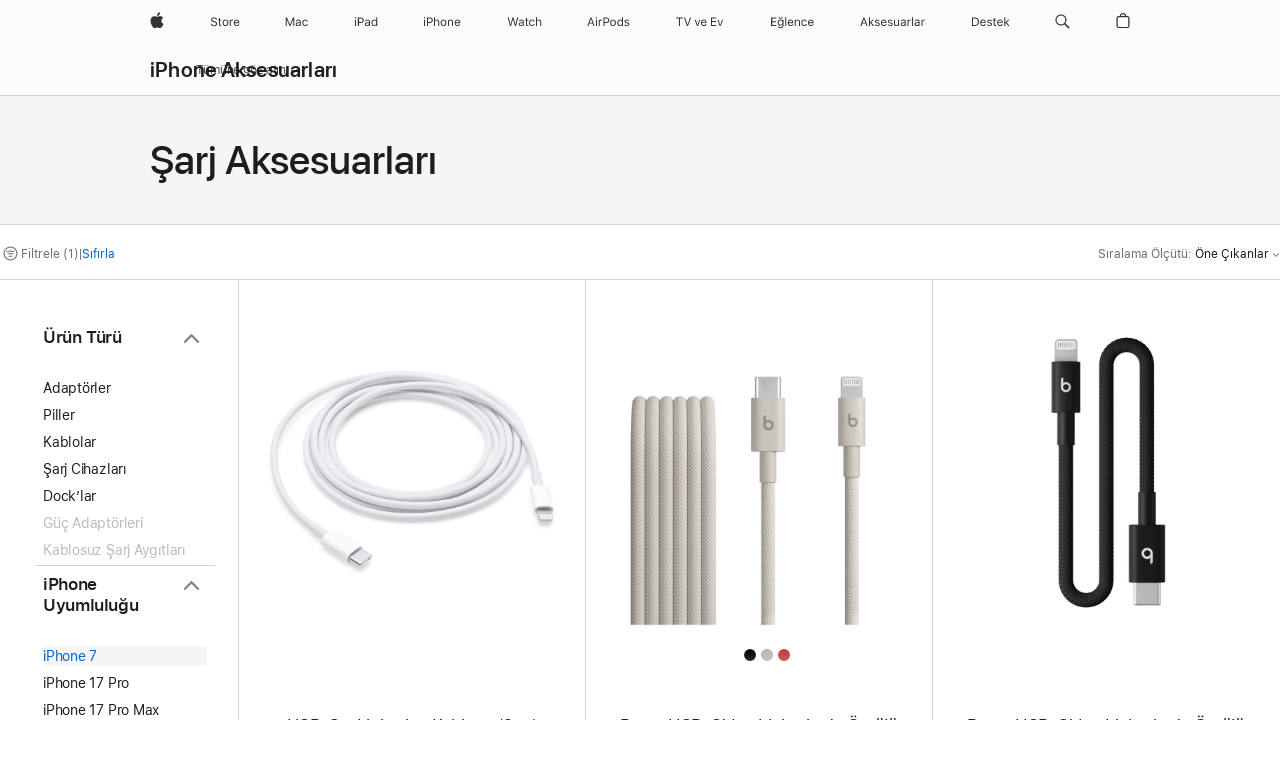

--- FILE ---
content_type: text/html;charset=utf-8
request_url: https://www.apple.com/tr/shop/iphone/accessories/charging-essentials?fh=458e%2B47e0
body_size: 42836
content:
<!DOCTYPE html>

<html class="nojs tr-tr seg-consumer emea tr" lang="tr-TR" >
		<head>


            <link rel="preconnect" href="https://store.storeimages.cdn-apple.com/4668/store.apple.com" crossorigin="anonymous">
            <link rel="dns-prefetch" href="https://store.storeimages.cdn-apple.com/4668/store.apple.com" crossorigin="anonymous">

            <link rel="preconnect" href="https://www.apple.com" crossorigin="anonymous">
            <link rel="dns-prefetch" href="https://www.apple.com" crossorigin="anonymous">

            <meta name="viewport" content="width=device-width, height=device-height, initial-scale=1" />
    <title>iPhone 7 - Şarj Aksesuarları - iPhone Aksesuarları - Apple (TR)</title>
    <meta charset="utf-8" />
    <meta http-equiv="X-UA-Compatible" content="IE=edge,chrome=1" />    
    <meta name="format-detection" content="telephone=no" />        
         <meta name="twitter:card" content="summary_large_image" />
        <meta property="og:image" content="https://store.storeimages.cdn-apple.com/1/as-images.apple.com/is/og-default?wid=1200&amp;hei=630&amp;fmt=jpeg&amp;qlt=95&amp;.v=1525370171638" />
        <meta property="og:site_name" content="Apple (TR)" />
        <meta property="og:type" content="website" />
        <meta property="og:locale" content="tr_TR" />
        <meta property="og:url" content="https://www.apple.com/tr/shop/iphone/accessories/charging-essentials?f=iphone7&amp;fh=458e%2B47e0" />
        <meta name="robots" content="max-image-preview:large" />
        <meta property="og:title" content="iPhone 7 - Şarj Aksesuarları - iPhone Aksesuarları" />
        <meta name="twitter:site" content="@apple" />
        <meta property="og:description" content="Seçenekleriniz: Apple,Beats,mophie,Native Union,Nimble,Satechi" />
    <meta name="description" content="Seçenekleriniz: Apple,Beats,mophie,Native Union,Nimble,Satechi" />
        
      
      
      <link rel="canonical" href="https://www.apple.com/tr/shop/iphone/accessories/charging-essentials?f=iphone7&amp;fh=458e%2B47e0" />
          <script  crossorigin="anonymous"> document.cookie = "as_sfa=Mnx0cnx0cnx8dHJfVFJ8Y29uc3VtZXJ8aW50ZXJuZXR8MHwwfDE; path=/; domain=apple.com; expires=Mon, 20-Jul-2026 20:14:31 GMT; Secure;"; </script>
			<script type="application/ld+json">{"@context":"https://schema.org","@type":"Product","name":"USB-C - Lightning Kablosu (2 m)","url":"https://www.apple.com/tr/shop/product/mw2r3zm/a/usb-c-lightning-kablosu-2-m","brand":{"@type":"Organization","name":"Apple"},"offers":[{"@type":"Offer","priceCurrency":"TRY","price":1379.00,"availability":"http://schema.org/InStock","sku":"MW2R3ZM/A","shippingDetails":{"@type":"OfferShippingDetails","shippingRate":{"@type":"MonetaryAmount","value":0,"currency":"TRY"}},"hasMerchantReturnPolicy":{"@type":"MerchantReturnPolicy","applicableCountry":"TR","returnPolicyCategory":"https://schema.org/MerchantReturnFiniteReturnWindow","merchantReturnDays":14,"returnMethod":"https://schema.org/ReturnByMail","returnFees":"https://schema.org/FreeReturn"}}],"image":"https://store.storeimages.cdn-apple.com/1/as-images.apple.com/is/MQGH2?wid=890&hei=890&fmt=jpeg&qlt=90&.v=1618617119000","description":"USB-C - Lightning Kablosu, Lightning konnektörüne sahip tüm iPhone, iPad ve iPod’ları USB-C veya Thunderbolt 3 (USB-C) özellikli Mac’lere bağlar. Apple.com adresinden hemen satın alın"}</script>
			<script type="application/ld+json">{"@context":"https://schema.org","@type":"Product","name":"Beats USB-C’den Lightning’e Örgülü Kablo (1,5 m) – Granit Beji","url":"https://www.apple.com/tr/shop/product/mdgl4ee/a/beats-usb-c%E2%80%99den-lightning%E2%80%99e-%C3%B6rgu%CC%88lu%CC%88-kablo-15-m-granit-beji","brand":{"@type":"Organization","name":"Beats"},"offers":[{"@type":"Offer","priceCurrency":"TRY","price":779.00,"sku":"MDGL4EE/A","shippingDetails":{"@type":"OfferShippingDetails","shippingRate":{"@type":"MonetaryAmount","value":0,"currency":"TRY"}},"hasMerchantReturnPolicy":{"@type":"MerchantReturnPolicy","applicableCountry":"TR","returnPolicyCategory":"https://schema.org/MerchantReturnFiniteReturnWindow","merchantReturnDays":14,"returnMethod":"https://schema.org/ReturnByMail","returnFees":"https://schema.org/FreeReturn"}}],"image":"https://store.storeimages.cdn-apple.com/1/as-images.apple.com/is/MDGL4?wid=890&hei=890&fmt=jpeg&qlt=90&.v=1744045054538","description":"Apple.com adresinde sunulan Granit Beji Beats USB-C’den Lightning’e Örgülü Şarj Kablosu (1,5 m) ile şarj deneyiminizi bir üst seviyeye taşıyın.","color":"Granit Beji"}</script>
			<script type="application/ld+json">{"@context":"https://schema.org","@type":"Product","name":"Beats USB-C’den Lightning’e Örgülü Kısa Kablo (20 cm) – Jet Siyah","url":"https://www.apple.com/tr/shop/product/meqm4ee/a/beats-usb-c%E2%80%99den-lightning%E2%80%99e-%C3%B6rgu%CC%88lu%CC%88-k%C4%B1sa-kablo-20-cm-jet-siyah","brand":{"@type":"Organization","name":"Beats"},"offers":[{"@type":"Offer","priceCurrency":"TRY","price":779.00,"sku":"MEQM4EE/A","shippingDetails":{"@type":"OfferShippingDetails","shippingRate":{"@type":"MonetaryAmount","value":0,"currency":"TRY"}},"hasMerchantReturnPolicy":{"@type":"MerchantReturnPolicy","applicableCountry":"TR","returnPolicyCategory":"https://schema.org/MerchantReturnFiniteReturnWindow","merchantReturnDays":14,"returnMethod":"https://schema.org/ReturnByMail","returnFees":"https://schema.org/FreeReturn"}}],"image":"https://store.storeimages.cdn-apple.com/1/as-images.apple.com/is/MEQM4?wid=890&hei=890&fmt=jpeg&qlt=90&.v=1743187856838","description":"Apple.com adresinde sunulan Jet Siyah Beats USB-C’ye Lightning’e Örgülü Kısa Şarj Kablosu (20 cm) ile şarj deneyiminizi bir üst seviyeye taşıyın.","color":"Jet Siyah"}</script>
			<script type="application/ld+json">{"@context":"https://schema.org","@type":"Product","name":"Nimble PowerKnit 3 Kablo Seyahat Kiti","url":"https://www.apple.com/tr/shop/product/hrhp2zm/a/nimble-powerknit-3-kablo-seyahat-kiti","brand":{"@type":"Organization","name":"Nimble"},"offers":[{"@type":"Offer","priceCurrency":"TRY","price":1799.00,"availability":"http://schema.org/InStock","sku":"HRHP2ZM/A","shippingDetails":{"@type":"OfferShippingDetails","shippingRate":{"@type":"MonetaryAmount","value":0,"currency":"TRY"}},"hasMerchantReturnPolicy":{"@type":"MerchantReturnPolicy","applicableCountry":"TR","returnPolicyCategory":"https://schema.org/MerchantReturnFiniteReturnWindow","merchantReturnDays":14,"returnMethod":"https://schema.org/ReturnByMail","returnFees":"https://schema.org/FreeReturn"}}],"image":"https://store.storeimages.cdn-apple.com/1/as-images.apple.com/is/HRHP2?wid=890&hei=890&fmt=jpeg&qlt=90&.v=1717539729535","description":"Nimble PowerKnit™ Üçlü Seyahat Kiti, dayanıklılık ve maksimum esneklik sağlayacak şekilde tasarlanmış USB-C - USB-C kablolarından oluşuyor. Apple.com adresinden hemen online satın alın.","color":"Siyah"}</script>
			<script type="application/ld+json">{"@context":"https://schema.org","@type":"Product","name":"Native Union Belt Cable Duo USB-C - Lightning ve USB-C Kablosu","url":"https://www.apple.com/tr/shop/product/hq6b2zm/a/native-union-belt-cable-duo-usb-c-lightning-ve-usb-c-kablosu","brand":{"@type":"Organization","name":"Native Union"},"offers":[{"@type":"Offer","priceCurrency":"TRY","price":2449.00,"availability":"http://schema.org/InStock","sku":"HQ6B2ZM/A","shippingDetails":{"@type":"OfferShippingDetails","shippingRate":{"@type":"MonetaryAmount","value":0,"currency":"TRY"}},"hasMerchantReturnPolicy":{"@type":"MerchantReturnPolicy","applicableCountry":"TR","returnPolicyCategory":"https://schema.org/MerchantReturnFiniteReturnWindow","merchantReturnDays":14,"returnMethod":"https://schema.org/ReturnByMail","returnFees":"https://schema.org/FreeReturn"}}],"image":"https://store.storeimages.cdn-apple.com/1/as-images.apple.com/is/HQ6B2?wid=890&hei=890&fmt=jpeg&qlt=90&.v=1673548026545","description":"Native Union Belt Cable Duo USB-C - Lightning ve USB-C Kablosu, tüm teknolojik aygıtlarınıza tek bir kabloyla sürdürülebilir bir şekilde güç sağlıyor. Apple.com adresinden hemen online satın alın.","color":"Siyah"}</script>
			<script type="application/ld+json">{"@context":"https://schema.org","@type":"Product","name":"Lightning Dijital AV Adaptörü","url":"https://www.apple.com/tr/shop/product/mw2p3zm/a/lightning-dijital-av-adapt%C3%B6r%C3%BC","brand":{"@type":"Organization","name":"Apple"},"offers":[{"@type":"Offer","priceCurrency":"TRY","price":2499.00,"availability":"http://schema.org/InStock","sku":"MW2P3ZM/A","shippingDetails":{"@type":"OfferShippingDetails","shippingRate":{"@type":"MonetaryAmount","value":0,"currency":"TRY"}},"hasMerchantReturnPolicy":{"@type":"MerchantReturnPolicy","applicableCountry":"TR","returnPolicyCategory":"https://schema.org/MerchantReturnFiniteReturnWindow","merchantReturnDays":14,"returnMethod":"https://schema.org/ReturnByMail","returnFees":"https://schema.org/FreeReturn"}}],"image":"https://store.storeimages.cdn-apple.com/1/as-images.apple.com/is/MD826?wid=890&hei=890&fmt=jpeg&qlt=90&.v=1566858915905","description":"Lightning Dijital AV Adaptörü; iPad, iPhone veya iPod’unuzu yansıtarak TV’nizde veya ekranınızda görüntüleyebilmenize olanak verir."}</script>
			<script type="application/ld+json">{"@context":"https://schema.org","@type":"Product","name":"Satechi Katlanabilir Alüminyum Stand","url":"https://www.apple.com/tr/shop/product/hpe82zm/a/satechi-katlanabilir-al%C3%BCminyum-stand","brand":{"@type":"Organization","name":"Satechi"},"offers":[{"@type":"Offer","priceCurrency":"TRY","price":1179.00,"availability":"http://schema.org/InStock","sku":"HPE82ZM/A","shippingDetails":{"@type":"OfferShippingDetails","shippingRate":{"@type":"MonetaryAmount","value":0,"currency":"TRY"}},"hasMerchantReturnPolicy":{"@type":"MerchantReturnPolicy","applicableCountry":"TR","returnPolicyCategory":"https://schema.org/MerchantReturnFiniteReturnWindow","merchantReturnDays":14,"returnMethod":"https://schema.org/ReturnByMail","returnFees":"https://schema.org/FreeReturn"}}],"image":"https://store.storeimages.cdn-apple.com/1/as-images.apple.com/is/HPE82?wid=890&hei=890&fmt=jpeg&qlt=95&.v=1608240783000","description":"Satechi Katlanabilir Alüminyum Stand herhangi bir mobil aygıtı ev ofisinizde veya yoldayken modern bir istasyonuna dönüştürüyor. Üstelik, yanınızda götürmeniz için kolayca katlanıyor. Apple.com adresinden hemen online satın alın."}</script>
			<script type="application/ld+json">{"@context":"https://schema.org","@type":"Product","name":"mophie powerstation pro","url":"https://www.apple.com/tr/shop/product/hq362zm/a/mophie-powerstation-pro","brand":{"@type":"Organization","name":"mophie"},"offers":[{"@type":"Offer","priceCurrency":"TRY","price":5329.00,"sku":"HQ362ZM/A","shippingDetails":{"@type":"OfferShippingDetails","shippingRate":{"@type":"MonetaryAmount","value":0,"currency":"TRY"}},"hasMerchantReturnPolicy":{"@type":"MerchantReturnPolicy","applicableCountry":"TR","returnPolicyCategory":"https://schema.org/MerchantReturnFiniteReturnWindow","merchantReturnDays":14,"returnMethod":"https://schema.org/ReturnByMail","returnFees":"https://schema.org/FreeReturn"}}],"image":"https://store.storeimages.cdn-apple.com/1/as-images.apple.com/is/HQ362?wid=890&hei=890&fmt=jpeg&qlt=90&.v=1658967398308","description":"mophie powerstation pro tüm taşınabilir aygıtlarınız için 45 W’a kadar hızlı şarj gücü sağlar. Apple.com adresinden hemen online satın alın.","color":"Siyah"}</script>
			<script type="application/ld+json">{"@context":"https://schema.org","@type":"Product","name":"mophie powerstation","url":"https://www.apple.com/tr/shop/product/hq392zm/a/mophie-powerstation","brand":{"@type":"Organization","name":"mophie"},"offers":[{"@type":"Offer","priceCurrency":"TRY","price":2229.00,"availability":"http://schema.org/InStock","sku":"HQ392ZM/A","shippingDetails":{"@type":"OfferShippingDetails","shippingRate":{"@type":"MonetaryAmount","value":0,"currency":"TRY"}},"hasMerchantReturnPolicy":{"@type":"MerchantReturnPolicy","applicableCountry":"TR","returnPolicyCategory":"https://schema.org/MerchantReturnFiniteReturnWindow","merchantReturnDays":14,"returnMethod":"https://schema.org/ReturnByMail","returnFees":"https://schema.org/FreeReturn"}}],"image":"https://store.storeimages.cdn-apple.com/1/as-images.apple.com/is/HQ392?wid=890&hei=890&fmt=jpeg&qlt=90&.v=1658967392668","description":"Kompakt mophie powerstation, sunduğu 24 W PD gücüyle iki adede kadar aygıtı hızla şarj ediyor. Apple.com adresinden hemen online satın alın.","color":"Siyah"}</script>
			<script type="application/ld+json">{"@context":"https://schema.org","@type":"Product","name":"mophie powerstation pro XL","url":"https://www.apple.com/tr/shop/product/hq352zm/a/mophie-powerstation-pro-xl","brand":{"@type":"Organization","name":"mophie"},"offers":[{"@type":"Offer","priceCurrency":"TRY","price":7339.00,"sku":"HQ352ZM/A","shippingDetails":{"@type":"OfferShippingDetails","shippingRate":{"@type":"MonetaryAmount","value":0,"currency":"TRY"}},"hasMerchantReturnPolicy":{"@type":"MerchantReturnPolicy","applicableCountry":"TR","returnPolicyCategory":"https://schema.org/MerchantReturnFiniteReturnWindow","merchantReturnDays":14,"returnMethod":"https://schema.org/ReturnByMail","returnFees":"https://schema.org/FreeReturn"}}],"image":"https://store.storeimages.cdn-apple.com/1/as-images.apple.com/is/HQ352?wid=890&hei=890&fmt=jpeg&qlt=90&.v=1658967400573","description":"mophie powerstation, MacBook Pro dahil tüm taşınabilir aygıtlarınız için 100 W’a kadar hızlı şarj gücü sağlıyor. Apple.com adresinden hemen online satın alın.","color":"Siyah"}</script>
			<script type="application/ld+json">{"@context":"https://schema.org","@type":"Product","name":"mophie powerstation mini","url":"https://www.apple.com/tr/shop/product/hq3b2zm/a/mophie-powerstation-mini","brand":{"@type":"Organization","name":"mophie"},"offers":[{"@type":"Offer","priceCurrency":"TRY","price":1439.00,"availability":"http://schema.org/InStock","sku":"HQ3B2ZM/A","shippingDetails":{"@type":"OfferShippingDetails","shippingRate":{"@type":"MonetaryAmount","value":0,"currency":"TRY"}},"hasMerchantReturnPolicy":{"@type":"MerchantReturnPolicy","applicableCountry":"TR","returnPolicyCategory":"https://schema.org/MerchantReturnFiniteReturnWindow","merchantReturnDays":14,"returnMethod":"https://schema.org/ReturnByMail","returnFees":"https://schema.org/FreeReturn"}}],"image":"https://store.storeimages.cdn-apple.com/1/as-images.apple.com/is/HQ3B2?wid=890&hei=890&fmt=jpeg&qlt=90&.v=1658967386245","description":"Kompakt mophie powerstation mini, sunduğu 20 W PD gücüyle iki adede kadar aygıtı hızla şarj ediyor. Apple.com adresinden hemen online satın alın.","color":"Siyah"}</script>
			<script type="application/ld+json">{"@context":"https://schema.org","@type":"Product","name":"mophie USB-A - Lightning Şarj Kablosu (3 M)","url":"https://www.apple.com/tr/shop/product/hrgm2zm/a/mophie-usb-a-lightning-%C5%9Farj-kablosu-3-m","brand":{"@type":"Organization","name":"mophie"},"offers":[{"@type":"Offer","priceCurrency":"TRY","price":1359.00,"availability":"http://schema.org/InStock","sku":"HRGM2ZM/A","shippingDetails":{"@type":"OfferShippingDetails","shippingRate":{"@type":"MonetaryAmount","value":0,"currency":"TRY"}},"hasMerchantReturnPolicy":{"@type":"MerchantReturnPolicy","applicableCountry":"TR","returnPolicyCategory":"https://schema.org/MerchantReturnFiniteReturnWindow","merchantReturnDays":14,"returnMethod":"https://schema.org/ReturnByMail","returnFees":"https://schema.org/FreeReturn"}}],"image":"https://store.storeimages.cdn-apple.com/1/as-images.apple.com/is/HRGM2?wid=890&hei=890&fmt=jpeg&qlt=90&.v=1717527837255","description":"mophie USB‑A - Lightning Şarj Kablosu dayanıklı, örgü dış yüzeye ve EnduraFlex silikon ile üretilmiş yumuşak, esnek iç yüzeye sahip. Apple.com adresinden hemen online satın alın.","color":"Siyah"}</script>
			<script type="application/ld+json">{"@context":"https://schema.org","@type":"Product","name":"mophie USB-C - Lightning Şarj Kablosu (1 M)","url":"https://www.apple.com/tr/shop/product/hrgn2zm/a/mophie-usb-c-lightning-%C5%9Farj-kablosu-1-m","brand":{"@type":"Organization","name":"mophie"},"offers":[{"@type":"Offer","priceCurrency":"TRY","price":889.00,"availability":"http://schema.org/InStock","sku":"HRGN2ZM/A","shippingDetails":{"@type":"OfferShippingDetails","shippingRate":{"@type":"MonetaryAmount","value":0,"currency":"TRY"}},"hasMerchantReturnPolicy":{"@type":"MerchantReturnPolicy","applicableCountry":"TR","returnPolicyCategory":"https://schema.org/MerchantReturnFiniteReturnWindow","merchantReturnDays":14,"returnMethod":"https://schema.org/ReturnByMail","returnFees":"https://schema.org/FreeReturn"}}],"image":"https://store.storeimages.cdn-apple.com/1/as-images.apple.com/is/HRGN2?wid=890&hei=890&fmt=jpeg&qlt=90&.v=1717527834587","description":"mophie USB‑C - Lightning Şarj Kablosu dayanıklı, örgü dış yüzeye ve EnduraFlex silikon ile üretilmiş yumuşak, esnek iç yüzeye sahip. Apple.com adresinden hemen online satın alın.","color":"Siyah"}</script>
			<script type="application/ld+json">{"@context":"https://schema.org","@type":"Product","name":"mophie USB-A - Lightning Şarj Kablosu (2 M)","url":"https://www.apple.com/tr/shop/product/hrgl2zm/a/mophie-usb-a-lightning-%C5%9Farj-kablosu-2-m","brand":{"@type":"Organization","name":"mophie"},"offers":[{"@type":"Offer","priceCurrency":"TRY","price":1209.00,"availability":"http://schema.org/InStock","sku":"HRGL2ZM/A","shippingDetails":{"@type":"OfferShippingDetails","shippingRate":{"@type":"MonetaryAmount","value":0,"currency":"TRY"}},"hasMerchantReturnPolicy":{"@type":"MerchantReturnPolicy","applicableCountry":"TR","returnPolicyCategory":"https://schema.org/MerchantReturnFiniteReturnWindow","merchantReturnDays":14,"returnMethod":"https://schema.org/ReturnByMail","returnFees":"https://schema.org/FreeReturn"}}],"image":"https://store.storeimages.cdn-apple.com/1/as-images.apple.com/is/HRGL2?wid=890&hei=890&fmt=jpeg&qlt=90&.v=1717527836196","description":"mophie USB‑A - Lightning Şarj Kablosu dayanıklı, örgü dış yüzeye ve EnduraFlex silikon ile üretilmiş yumuşak, esnek iç yüzeye sahip. Apple.com adresinden hemen online satın alın.","color":"Siyah"}</script>
			<script type="application/ld+json">{"@context":"https://schema.org","@type":"Product","name":"Lightning - USB Kablosu (1 m)","url":"https://www.apple.com/tr/shop/product/muqw3zm/a/lightning-usb-kablosu-1-m","brand":{"@type":"Organization","name":"Apple"},"offers":[{"@type":"Offer","priceCurrency":"TRY","price":869.00,"availability":"http://schema.org/InStock","sku":"MUQW3ZM/A","shippingDetails":{"@type":"OfferShippingDetails","shippingRate":{"@type":"MonetaryAmount","value":0,"currency":"TRY"}},"hasMerchantReturnPolicy":{"@type":"MerchantReturnPolicy","applicableCountry":"TR","returnPolicyCategory":"https://schema.org/MerchantReturnFiniteReturnWindow","merchantReturnDays":14,"returnMethod":"https://schema.org/ReturnByMail","returnFees":"https://schema.org/FreeReturn"}}],"image":"https://store.storeimages.cdn-apple.com/1/as-images.apple.com/is/MD818?wid=890&hei=890&fmt=jpeg&qlt=95&.v=1600799997000","description":"Lightning - USB Kablosu (1 m) ile, iPhone, iPad veya iPod’unuzu Mac’iniz ya da Windows PC’niz ile şarj edebilir ve eşzamanlayabilirsiniz."}</script>
			<script type="application/ld+json">{"@context":"https://schema.org","@type":"Product","name":"USB-C - Lightning Kablosu (1 m)","url":"https://www.apple.com/tr/shop/product/muq93zm/a/usb-c-lightning-kablosu-1-m","brand":{"@type":"Organization","name":"Apple"},"offers":[{"@type":"Offer","priceCurrency":"TRY","price":869.00,"availability":"http://schema.org/InStock","sku":"MUQ93ZM/A","shippingDetails":{"@type":"OfferShippingDetails","shippingRate":{"@type":"MonetaryAmount","value":0,"currency":"TRY"}},"hasMerchantReturnPolicy":{"@type":"MerchantReturnPolicy","applicableCountry":"TR","returnPolicyCategory":"https://schema.org/MerchantReturnFiniteReturnWindow","merchantReturnDays":14,"returnMethod":"https://schema.org/ReturnByMail","returnFees":"https://schema.org/FreeReturn"}}],"image":"https://store.storeimages.cdn-apple.com/1/as-images.apple.com/is/MM0A3?wid=890&hei=890&fmt=jpeg&qlt=90&.v=1632956386000","description":"USB-C - Lightning Kablosu, Lightning konnektörüne sahip tüm iPhone, iPad ve iPod’ları USB-C veya Thunderbolt 3 (USB-C) özellikli Mac’lere bağlar. Apple.com adresinden hemen satın alın"}</script>
			<script type="application/ld+json">{"@context":"https://schema.org","@type":"Product","name":"mophie USB-A - Lightning Şarj Kablosu (1 M)","url":"https://www.apple.com/tr/shop/product/hrgk2zm/a/mophie-usb-a-lightning-%C5%9Farj-kablosu-1-m","brand":{"@type":"Organization","name":"mophie"},"offers":[{"@type":"Offer","priceCurrency":"TRY","price":889.00,"sku":"HRGK2ZM/A","shippingDetails":{"@type":"OfferShippingDetails","shippingRate":{"@type":"MonetaryAmount","value":0,"currency":"TRY"}},"hasMerchantReturnPolicy":{"@type":"MerchantReturnPolicy","applicableCountry":"TR","returnPolicyCategory":"https://schema.org/MerchantReturnFiniteReturnWindow","merchantReturnDays":14,"returnMethod":"https://schema.org/ReturnByMail","returnFees":"https://schema.org/FreeReturn"}}],"image":"https://store.storeimages.cdn-apple.com/1/as-images.apple.com/is/HRGK2?wid=890&hei=890&fmt=jpeg&qlt=90&.v=1717527834415","description":"mophie USB‑A - Lightning Şarj Kablosu dayanıklı, örgü dış yüzeye ve EnduraFlex silikon ile üretilmiş yumuşak, esnek iç yüzeye sahip. Apple.com adresinden hemen online satın alın.","color":"Siyah"}</script>
			<script type="application/ld+json">{"@context":"https://schema.org","@type":"Product","name":"Lightning - USB 3 Kamera Adaptörü","url":"https://www.apple.com/tr/shop/product/mx5j3zm/a/lightning-usb-3-kamera-adapt%C3%B6r%C3%BC","brand":{"@type":"Organization","name":"Apple"},"offers":[{"@type":"Offer","priceCurrency":"TRY","price":2159.00,"availability":"http://schema.org/InStock","sku":"MX5J3ZM/A","shippingDetails":{"@type":"OfferShippingDetails","shippingRate":{"@type":"MonetaryAmount","value":0,"currency":"TRY"}},"hasMerchantReturnPolicy":{"@type":"MerchantReturnPolicy","applicableCountry":"TR","returnPolicyCategory":"https://schema.org/MerchantReturnFiniteReturnWindow","merchantReturnDays":14,"returnMethod":"https://schema.org/ReturnByMail","returnFees":"https://schema.org/FreeReturn"}}],"image":"https://store.storeimages.cdn-apple.com/1/as-images.apple.com/is/MK0W2?wid=890&hei=890&fmt=jpeg&qlt=90&.v=1479496994382","description":"Lightning - USB 3 Kamera Adaptörüyle, fotoğraf ve videoları iPad Pro’nuza aktarın. Hemen satın alın, hızlı ve ücretsiz gönderimden yararlanın."}</script>
			<script type="application/ld+json">{"@context":"https://schema.org","@type":"BreadcrumbList","itemListElement":[{"@type":"ListItem","position":"1","item":{"@id":"https://www.apple.com/tr/iphone","url":"https://www.apple.com/tr/iphone","name":"iPhone"}},{"@type":"ListItem","position":"2","item":{"@id":"https://www.apple.com/tr/shop/iphone/accessories","url":"https://www.apple.com/tr/shop/iphone/accessories","name":"iPhone Aksesuarları"}},{"@type":"ListItem","position":"3","name":"Şarj Aksesuarları"}]}</script>
		
		
	<script type="application/json" id="metrics">{"config":{"asMetrics":{"asMetricsFeatures":["sharedDataLayer"],"dataMule":"v1","storedEntryPointEnabled":false,"graffitiEnabled":false},"omniture":{"account":["applestoreww"],"trackingServer":"securemetrics.apple.com","internalDomains":["store.apple.com","secure.store.apple.com","secure1.store.apple.com","secure2.store.apple.com","epp.apple.com","secure1.epp.apple.com","storeint.apple.com","secure1.storeint.apple.com","www.apple.com"]},"global":{"cookieDomain":"apple.com"}},"data":{"node":"standard/home/shop_iphone/iphone_accessories/charging_essentials","pageName":"AOS: home/shop_iphone/iphone_accessories/charging_essentials","properties":{"isHomePage":false,"encryptedStoreId":"wKJ4CA2FU9KFXHDAY","serverName":"c78000","characterSetForCountry":"UTF-8","currencyCode":"TRY","computedChannel":"AOS: Accessory","storeSegmentVariable":"AOS: TR Consumer","storeFrontId":"800497","computedCustomStoreName":"AOS: Turkey Consumer ","langAttribute":"tr-tr","evarDataNodesEnabled":true},"currency":"TRY","area":"shop"}}</script>
    
    
    

            <script crossorigin="anonymous">
                     if (/(iPhone|iPod).*OS ([6-9]|[1-9][0-9]).*AppleWebKit.*Mobile.*Safari/.test(navigator.userAgent)) {
                       var headNode = document.getElementsByTagName("head")[0];
var sbNode = document.createElement('meta');
var url = decodeURI("https://www.apple.com/tr/shop/iphone/accessories/charging-essentials?f=iphone7&amp;fh=458e%2B47e0");
var ses = "; " + document.cookie;
var sesParts = ses.split("; s_vi=");
ses = sesParts.length == 2 ? sesParts.pop().split(";").shift() : '';
if (ses !== '') {
    url += url.indexOf('?') >= 0 ? '&' : '?';
    url += 'ses=' + encodeURI(ses);
}
sbNode.name = 'apple-itunes-app';
sbNode.content = 'app-id=375380948, app-argument=' + url;
headNode.appendChild(sbNode);

                     }
                    else if (/(iPad).*OS ([6-9]|[1-9][0-9]).*AppleWebKit.*Mobile.*Safari/.test(navigator.userAgent)) {
                      var headNode = document.getElementsByTagName("head")[0];
var sbNode = document.createElement('meta');
var url = decodeURI("https://www.apple.com/tr/shop/iphone/accessories/charging-essentials?f=iphone7&amp;fh=458e%2B47e0");
var ses = "; " + document.cookie;
var sesParts = ses.split("; s_vi=");
ses = sesParts.length == 2 ? sesParts.pop().split(";").shift() : '';
if (ses !== '') {
    url += url.indexOf('?') >= 0 ? '&' : '?';
    url += 'ses=' + encodeURI(ses);
}
sbNode.name = 'apple-itunes-app';
sbNode.content = 'app-id=375380948, app-argument=' + url;
headNode.appendChild(sbNode);

                    }
            </script>



        

        

        

            	<script crossorigin="anonymous">
		window.asUnsupportedBrowserUrl = "https://www.apple.com/tr/shop/unsupported";
	</script>


<script crossorigin="anonymous">
	//replace nojs class with js on html element
	(function(html){
		html.className = html.className.replace(/\bnojs\b/,'js')
	})(document.documentElement);

	// add metric shim
	window.s = {
		t: () => {},
		tl: () => {},
		clearVars: () => {},
		pageName: 'disabled',
		disabled: true
	};
</script>

    
            <link data-srs rel="stylesheet" href="https://store.storeimages.cdn-apple.com/4668/store.apple.com/static-resources/rs-globalelements-2.20.0-e0ef1/dist/ac-globalnav.css" media="screen, print"  />




        <link data-srs rel="stylesheet" href="https://store.storeimages.cdn-apple.com/4668/store.apple.com/static-resources/rs-external-1.68.1-ed939/dist/tr/external.css" media="screen, print"  />
        <link data-srs rel="stylesheet" href="https://store.storeimages.cdn-apple.com/4668/store.apple.com/static-resources/rs-vendor-1.31.0-51e19/dist/common-css@1.2.0/dist/common.css" media="screen, print"  />
        <link data-srs rel="stylesheet" href="https://store.storeimages.cdn-apple.com/4668/store.apple.com/static-resources/rs-accessories-3.15.2-f9220/dist/category-landing.css" media="screen, print"  />

        <link data-srs rel="stylesheet" href="https://www.apple.com/wss/fonts?families=SF+Pro,v3:200,300,400,500,600|SF+Pro+Icons,v3|Apple+Monochrome+Emoji,v3|Apple+Monochrome+Emoji+Ind,v2|Graphik,v1"  />

    




	<script crossorigin="anonymous">
		window.irOn=true;
	</script>

    <script crossorigin="anonymous">
        window.ECHO_CONFIG = {
            metadata: {
                environment: "",
                format: "common",
                fmt: "common",
                region: "emea",
                country: "TR",
                sf: "tr",
                segment: "Consumer",
                locale: "tr-tr",
                referer: document.referrer,
                node: "standard/home/shop_iphone/iphone_accessories/charging_essentials",
                pageResource: "accessories-3",
                feature: "category-landing",
                targetEnabled: "false"
            },
            config: {
                "pageViewId": Math.random().toString(36).substring(2, 12) + '-' + Date.now().toString(36),
                "app": "com.apple.www.Store",
                "delaySendingPageViewDataMS": 500,
                "nonEssentialEventSampleRatePct": 0.1,
                "altTextEventSampleRatePct": 1.0,
                "customEventSampleRatePct": 25.0,
                "interactionEventSampleRatePct": 100.0,
                "performanceMeasureEventSampleRatePct": 5.0,
                "performanceNowEventSampleRatePct": 65.0,
                "resourceEventSampleRatePct": 5.0,
                "rumEventSampleRatePct": 25.0,
                "performanceMeasurePollingIntervalMS": 1000,
                "performanceMeasuresToReport": "".split(','),
                "resourceDisallowedResourceList": "securemetrics.apple.com".split(','),
                "resourcePollingIntervalMS": 2001,
                "sendErrors": true,
                "sendPageViewData": true,
                "sendResourceData":  true,
                "url": "https://xp.apple.com/report/2/xp_aos_clientperf,/shop/mdp/api/echo",
                "echoSubDomainName": "https://www.apple.com",
                "passiveEventIngestionUrl": "https://xp.apple.com/report/2/xp_aos_clientperf",
                "criticalEventIngestionUrl": "/shop/mdp/api/echo",
                "sendLoggingData": true,
                "eventListeners": null || {},
                "preLoadErrors": []
            }
        };

        window.ECHO_CONFIG.config.preLoadErrorListener = window.addEventListener('error', (event) => {
            window.ECHO_CONFIG.config.preLoadErrors.push(event);
        });

        window.AS_LOG_LEVEL = "ERROR";
    </script>


    
        <script data-srs

            src="https://store.storeimages.cdn-apple.com/4668/store.apple.com/static-resources/rs-external-1.68.1-ed939/dist/unsupportedBrowser.min.js"


         nomodule crossorigin="anonymous" integrity="sha384-xA4aSWL+MVd9UwGaciKIe6Ws2in1+cSOXfCZ/KgWWJeJ1eBDhPaftM2S97id4HfU"></script>
        <script data-srs

            src="https://store.storeimages.cdn-apple.com/4668/store.apple.com/static-resources/rs-echo-3.30.0-4f384/dist/echo.min.js"


         async crossorigin="anonymous" type="module" integrity="sha384-57kiFvsJ04kQkvJLsrJE9W6XZak+iSEPGJQnsO/qAdQJUo1Va2/XR8OWd9gD/K+B"></script>
        <script data-srs

            src="https://store.storeimages.cdn-apple.com/4668/store.apple.com/static-resources/rs-external-1.68.1-ed939/dist/external.js"


         crossorigin="anonymous" integrity="sha384-7UgHstVfwyQwDgXfwurVWh+HWOaKwNIYeZ5LVRPd7ydcPqb6tijs/y8E86ncDJSW"></script>
        <script data-srs

            src="https://store.storeimages.cdn-apple.com/4668/store.apple.com/static-resources/rs-external-1.68.1-ed939/dist/log.js"


         crossorigin="anonymous" integrity="sha384-LLtjA+VZTCx6UvMkbBiY8rm4va9KSPyu1dR1l67jFCnp/Kyuuf2KbM00MtPKB5zQ"></script>
        <script data-srs

            src="https://store.storeimages.cdn-apple.com/4668/store.apple.com/static-resources/rs-vendor-1.31.0-51e19/dist/adobe-appmeasurement@2.23.0/third-party/js/AppMeasurement.js"


         crossorigin="anonymous" integrity="sha384-F1AYDcGm0yYcO+ZUQ5n1Anuylmy4hDT+UjPesrQBpHh8174rgghpI9rMLgq1vgfs"></script>
        <script data-srs

            src="https://store.storeimages.cdn-apple.com/4668/store.apple.com/static-resources/rs-analytics-1.7.3-5b6dd/dist/analytics.js"


         crossorigin="anonymous" integrity="sha384-5AQ8BMKfJpk7nVx67WYjdUzasBP+D2B7GsYw8DhniTkok4bUCNu+8mol+sQJOgLk"></script>
        <script data-srs

            src="https://store.storeimages.cdn-apple.com/4668/store.apple.com/static-resources/rs-vendor-1.31.0-51e19/dist/lodash@4.17.21/lodash.min.js"


         crossorigin="anonymous" integrity="sha384-H6KKS1H1WwuERMSm+54dYLzjg0fKqRK5ZRyASdbrI/lwrCc6bXEmtGYr5SwvP1pZ"></script>
        <script data-srs

            src="https://store.storeimages.cdn-apple.com/4668/store.apple.com/static-resources/rs-vendor-1.31.0-51e19/dist/react@18.2.0/umd/react.production.min.js"


         crossorigin="anonymous" integrity="sha384-tMH8h3BGESGckSAVGZ82T9n90ztNXxvdwvdM6UoR56cYcf+0iGXBliJ29D+wZ/x8"></script>
        <script data-srs

            src="https://store.storeimages.cdn-apple.com/4668/store.apple.com/static-resources/rs-vendor-1.31.0-51e19/dist/react-dom@18.2.0/umd/react-dom.production.min.js"


         crossorigin="anonymous" integrity="sha384-bm7MnzvK++ykSwVJ2tynSE5TRdN+xL418osEVF2DE/L/gfWHj91J2Sphe582B1Bh"></script>
        <script data-srs

            src="https://store.storeimages.cdn-apple.com/4668/store.apple.com/static-resources/rs-accessories-3.15.2-f9220/dist/category-landing.js"


         crossorigin="anonymous" integrity="sha384-wOaG4zF+1+nSqtf4tzsehlOVdm/kjUgfKvGJ4u7JlCe/z37tpfjUa4V15l19XpDH"></script>

        <script data-srs src="https://store.storeimages.cdn-apple.com/4668/store.apple.com/static-resources/rs-globalelements-2.20.0-e0ef1/dist/ac-globalnav.umd.js" defer crossorigin="anonymous" integrity="sha384-2VfvJpAfs3Z/4i+I+F4Ygb84rD642EhD4Xovy+V0ynqTvl2DUapTR3OqN+/Q2Gao"></script>
    <script data-srs src="https://store.storeimages.cdn-apple.com/4668/store.apple.com/static-resources/rs-globalelements-2.20.0-e0ef1/dist/globalelements.js" crossorigin="anonymous" integrity="sha384-Vd4M0TI5DAjH73dnM/hI4oN/2/mxN9SrrUwWVLjAtD3r4q5hE2DcNVMnjkwpAinh"></script>








    


        <script id="shldVerify" type="module" crossorigin="anonymous" src="/shop/shld/v1/verify.js" integrity="sha384-ks5BFNp9vK3a6D/0EnZWJmYLnvFIKqx9dh3gsx67abkqD22O3pf42MkW90VxN8TP"></script>
        <script crossorigin="anonymous">
            window.shldConfig= {
                isEnabled: true
            };
        </script>

    <script crossorigin="anonymous">
        (function () {
            const logger = typeof window.Log === "function" ? window.Log("pixel") : window.console;

            try {
                function sanitizeAndNormalizePathname(pathname) {
                    let newPathname = pathname;
                    let decodedPathname;

                    try {
                        decodedPathname = decodeURIComponent(pathname);
                    } catch (error) {
                        decodedPathname = pathname;
                    }

                    // first handle /storepickup and /<sf>/storepickup
                    if (decodedPathname.includes('/storepickup')) {
                        newPathname = '/storepickup';
                    }

                    // then handle /store and /<sf>/store
                    else if (decodedPathname.includes('/store')) {
                        const base = '/store';
                        const path = decodedPathname.split('/store')[1];
                        newPathname = `${base}${path}`;
                    }

                    // handle /search and /<sf>/search
                    else if (decodedPathname.includes('/search')) {
                        newPathname = '/search';
                    }

                    // handle /giftcard and /<sf>/giftcard
                    else if (decodedPathname.includes('/giftcard')) {
                        newPathname = '/giftcard';
                    }

                    // handle /shop/bag/saved_bag and /<sf>/shop/bag/saved_bag
                    else if (decodedPathname.includes('/shop/bag/saved_bag')) {
                        const base = '/shop/bag/saved_bag';
                        newPathname = `${base}`;
                    }

                    // handle /shop/order and /<sf>/shop/order
                    else if (decodedPathname.includes('/shop/bag')) {
                        const base = '/shop/bag';
                        newPathname = `${base}`;
                    }

                    // handle /shop/order and /<sf>/shop/order
                    else if (decodedPathname.includes('/shop/pdpAddToBag')) {
                        const base = '/shop/pdpAddToBag';
                        newPathname = `${base}`;
                    }

                    // handle /shop/order and /<sf>/shop/order
                    else if (decodedPathname.includes('/shop/order')) {
                        const base = '/shop/order';
                        const path = decodedPathname
                            .split(base)[1]
                            .replace(/\d/g, '0')
                            .replace(/[\w.-]+@[\w.-]+\.\w+/g, 'user@example.com');
                        newPathname = `${base}${path}`;
                    }

                    // handle /shop/recap and /<sf>/shop/recap
                    else if (decodedPathname.includes('/shop/recap')) {
                        const base = '/shop/recap';
                        newPathname = `${base}`;
                    }

                    // handle /shop/start and /<sf>/shop/start
                    else if (decodedPathname.includes('/shop/start')) {
                        const base = '/shop/start';
                        newPathname = `${base}`;
                    }

                    // handle /shop/confirm and /<sf>/shop/confirm
                    else if (decodedPathname.includes('/shop/confirm')) {
                        const base = '/shop/confirm';
                        newPathname = `${base}`;
                    }

                    // handle /shop/posThankYou and /<sf>/shop/posThankYou
                    else if (decodedPathname.includes('/shop/posThankYou')) {
                        const base = '/shop/posThankYou';
                        newPathname = `${base}`;
                    }

                    // handle /shop/yoursaves and /<sf>/shop/yoursaves
                    else if (decodedPathname.includes('/shop/yoursaves')) {
                        const base = '/shop/yoursaves';
                        newPathname = `${base}`;
                    }

                    // handle /shop and /<sf>/shop
                    else if (decodedPathname.includes('/shop')) {
                        const base = '/shop';
                        const path = decodedPathname.split('/shop')[1];
                        newPathname = `${base}${path}`;
                    }

                    // handle %
                    if (newPathname.includes('%')) {
                        newPathname = newPathname.split('%')[0];
                    }

                    return newPathname;
                }

                function getSanitizedLocation(location) {
                    if (!location) {
                        return {};
                    }
                    const newLocation = new URL(location);
                    if (newLocation.protocol.startsWith('http')) {
                        return newLocation;
                    }
                    newLocation.pathname = 'pathname';
                    return newLocation;
                }

                function getAosSanitizedLocation(location) {
                    const sanitizedLocation = getSanitizedLocation(location);

                    const normalizedPath = sanitizeAndNormalizePathname(sanitizedLocation.pathname);

                    sanitizedLocation.hash = '';
                    sanitizedLocation.href = `${sanitizedLocation.protocol}//${sanitizedLocation.host}${normalizedPath}`;
                    sanitizedLocation.password = '';
                    sanitizedLocation.pathname = normalizedPath;
                    sanitizedLocation.search = '';

                    return sanitizedLocation;
                }

                const sanitizedLocation = getAosSanitizedLocation(window.location);

                function getPageShopPath(pathname) {
                    let newPathname = pathname;

                    // handle /shop/product and /<sf>/shop/product
                    if (newPathname.includes('/shop/product')) {
                        const base = '/shop/product';
                        newPathname = `${base}`;
                    }

                    const pathElements = newPathname.split('/');

                    if (pathElements.length <= 5) {
                        return newPathname;
                    }

                    return pathElements.slice(0, 4).join('/');
                }

                const pageViewId = window.ECHO_CONFIG && window.ECHO_CONFIG.config && window.ECHO_CONFIG.config.pageViewId;
                const referrer = document.referrer.includes('apple.com') ? getAosSanitizedLocation(document.referrer).href : document.referrer;
                const host = sanitizedLocation.host;
                const pageHostname = sanitizedLocation.hostname;
                const pagePathname = sanitizedLocation.pathname;
                const pageUrl = sanitizedLocation.href;
                const pageShopPath = getPageShopPath(sanitizedLocation.pathname);
                const recordTime=Date.now();
                const src = `https://www.apple.com/shop/mdp/echo/echo.png?pageViewId=${pageViewId}&recordTime=${recordTime}&referrer=${referrer}&referer=${referrer}&host=${host}&pageHostname=${pageHostname}&pageUrl=${pageUrl}&pagePathname=${pagePathname}&pageShopPath=${pageShopPath}&eventType=pageview&environment=&format=common&region=emea&country=TR&sf=tr&segment=Consumer&locale=tr-tr&node=standard/home/shop_iphone/iphone_accessories/charging_essentials&pageResource=accessories-3&feature=category-landing`;
                const pixelScript = document.createElement("img");

                pixelScript.setAttribute("src", src);
            } catch (e) {
                logger.error(e);
            }
        })();
    </script>

    <noscript>
        <img src="https://www.apple.com/shop/mdp/echo/echo.png?pageViewId=no-js&recordTime=no-js&referrer=no-js&referer=no-js&host=no-js&pageHostname=no-js&pageUrl=no-js&pagePathname=no-js&pageShopPath=no-js&eventType=pageview&environment=&format=common&region=emea&country=TR&sf=Consumer&segment=Consumer&locale=tr-tr&node=standard/home/shop_iphone/iphone_accessories/charging_essentials&pageResource=accessories-3&feature=category-landing" width="1" height="1" />
    </noscript>



        <script crossorigin="anonymous">
            window.dynamicFootnotesConfig = {
                dynamicSymbols: ["<sup>※</sup>","<sup>※※</sup>","<sup>I</sup>","<sup>II</sup>","<sup>a</sup>","<sup>b</sup>","<sup>¶</sup>","<sup>¶¶</sup>"],
                selector: "div.footnotes",
                footnoteElementType: "p",
                footnoteElementDataAttr: "data-dynamic-footnote",
                placeholderRegex: /{footnote\.(.*?)}/g,
                placeholderIdFindFn: function (str) {
                    return str.split(".")[1].split("}")[0]
                },
                symbolCache: {},
                nextSymbolIndex: 0
            };
        </script>

        <script crossorigin="anonymous">
            window.dynamicHashConfig = {
                // should match something like '__hash__'
                placeholderRegex: /__hash__/g,
            };

            window.dcpConfig = {
                mzoneUrl: "/tr/shop/personalization",
                mzoneParamPrefix: "mz",
                moduleBaseUrl: "/tr/shop/content-module",
                timeoutMS: 2000,
                enabled: true,
                mzoneIdList: [],
                mzoneMap: {},
                dataAttr: 'data-mzone',
                dynamicDataAttr: 'data-mzone-dynamic-content',
                acStatusConfigGetter: function () {
                    var acConfig = window.acSetup;

                    if (!acConfig) {
                        return false;
                    }

                    return {
                        merchantIdentifier: acConfig.merchantIdentifier || '',
                        signature: acConfig.signature || '',
                        signedFields: acConfig.signedFields || null
                    };
                },
                analytics: {
                    attributesToAddToModules: [
                        { key: "role", value: "listitem", type: "string" },
                        { key: "data-rule-id", value: "ruleId", type: "moduleProperty" },
                        { key: "data-module-id", value: "moduleId", type: "moduleProperty" }
                    ],
                    selectorsToIgnore: [".dcp-module-hook", "style", "script", "noscript"],
                }
            };
        </script>



            

            <script crossorigin="anonymous">
    window.chatConfig = {"chat":{"page":[{"name":"WEB_CHAT_COUNTRY","value":"tr"},{"name":"WEB_CHAT_LANGUAGE","value":"tr"},{"name":"WEB_CHAT_ORDERNUMBER","value":null},{"name":"WEB_CHAT_GEO","value":"emea"},{"name":"WEB_CHAT_SEGMENT","value":"consumer"},{"name":"WEB_CHAT_SECTION","value":"product selection"},{"name":"WEB_CHAT_SUBSECTION","value":"charging_essentials"},{"name":"WEB_CHAT_REFER","value":null},{"name":"WEB_CHAT_APP","value":"AOS"},{"name":"WEB_CHAT_PAGE","value":"AOS: home/shop_iphone/iphone_accessories/charging_essentials"},{"name":"url","value":"https://contactretail.apple.com"}]}};
</script>



    

<script crossorigin="anonymous">
	if(!/dssid2/.test(document.cookie) || !/as_dc/.test(document.cookie)) {
		document.addEventListener('DOMContentLoaded', () => {
			const ie = document.createElement("IMG");
			ie.src = '/tr/shop/dc';
			ie.width = 1;
			ie.height = 1;
			ie.style.display = "none";
			ie.alt = "";
			document.body.appendChild(ie);
		});
	}
</script>


    


</head>


	<body class=" as-theme-light-heroimage rf-category">
		    <div class="metrics">
            <noscript>
        <img src="https://securemetrics.apple.com/b/ss/applestoreww/1/H.8--NS/0?pageName=No-Script:AOS%3A+home%2Fshop_iphone%2Fiphone_accessories%2Fcharging_essentials" height="1" width="1" alt=""/>
    </noscript>


        
        	<script></script>


        
        
    <script crossorigin="anonymous">
            if (window.asMetrics && window.asMetrics.initialize) {
                window.asMetrics.initialize();
            }
    </script>


    </div>




<script crossorigin="anonymous">
	if(!/dssid2/.test(document.cookie) || !/as_dc/.test(document.cookie)) {
		document.addEventListener('DOMContentLoaded', () => {
			const ie = document.createElement("IMG");
			ie.src = '/tr/shop/dc';
			ie.width = 1;
			ie.height = 1;
			ie.style.display = "none";
			ie.alt = "";
			document.body.appendChild(ie);
		});
	}
</script>




		<div id="page">
			


    <script id="aos-gn-links" type="application/json">
    {  "educationrouting" : "https://www.apple.com/tr/shop/browse/home/education_routing",  "special_deals" : "https://www.apple.com/tr/shop/refurbished",  "buy_iphone/iphone_se" : "https://www.apple.com/tr/iphone",  "buy_mac" : "https://www.apple.com/tr/shop/buy-mac",  "edu_store" : "https://www.apple.com/tr-edu/store",  "order/list" : "https://secure.store.apple.com/tr/shop/order/list",  "buy_airtag/airtag" : "https://www.apple.com/tr/shop/browse/home/shop_airtag/family/airtag",  "buy_watch" : "https://www.apple.com/tr/shop/buy-watch",  "ipad/keyboards" : "https://www.apple.com/tr/shop/ipad/accessories/keyboards",  "ipad/accessories" : "https://www.apple.com/tr/shop/ipad/accessories",  "accessories/all_accessories/made_by_apple" : "https://www.apple.com/tr/shop/accessories/all/made-by-apple",  "watch/bands" : "https://www.apple.com/tr/shop/watch/bands",  "buy_homepod/homepod_mini" : "https://www.apple.com/tr/shop/homepod/family/homepod-mini",  "eppstore/veteransandmilitary" : "https://www.apple.com/tr/",  "studio/apple_watch" : "https://www.apple.com/tr/shop/studio/apple-watch",  "payment_plan" : "https://www.apple.com/tr/shop/browse/finance/PaypalFinancingLandingPage",  "buy_homepod/homepod" : "https://www.apple.com/tr/shop/homepod/family/homepod",  "buy_tv/apple_tv_4k" : "https://www.apple.com/tr/shop/tv/family/apple-tv-4k",  "trade_in" : "https://www.apple.com/tr/shop/trade-in",  "mac/accessories" : "https://www.apple.com/tr/shop/mac/accessories",  "accessories/all_accessories/beats_featured" : "https://www.apple.com/tr/shop/accessories/all/beats-featured",  "buy_iphone/carrier_offers" : "https://www.apple.com/tr/shop/buy-iphone/carrier-offers",  "store" : "https://www.apple.com/tr/store",  "watch/accessories" : "https://www.apple.com/tr/shop/watch/accessories",  "buy_ipad" : "https://www.apple.com/tr/shop/buy-ipad",  "buy_iphone" : "https://www.apple.com/tr/shop/buy-iphone",  "smart_home/accessories" : "https://www.apple.com/tr/shop/smart-home/accessories",  "buy_iphone/iphone_12" : "https://www.apple.com/tr/iphone",  "buy_iphone/iphone_13" : "https://www.apple.com/tr/iphone",  "product/MW5G3" : "/tr/shop/product/mw5g3tu/a/siri-remote",  "iphone/accessories" : "https://www.apple.com/tr/shop/iphone/accessories",  "buy_accessories" : "https://www.apple.com/tr/shop/accessories/all"}
    </script>


            <meta name="aos-gn-template" content="2.18.1-SNAPSHOT - Tue Jul 22 2025 12:19:03 GMT-0700 (Pacific Daylight Time)" />
            <meta name="globalnav-store-key" content="SJHJUH4YFCTTPD4F4" />
            <meta name="globalnav-search-field[action]" content="/tr/search" />
            <meta name="globalnav-submenus-enabled" content="true" data-ff-enabled data-cms />
            <meta name="globalmessage-segment-redirect" content="true" data-cms />
            <meta name="globalnav-search-suggestions-enabled" content="true" data-cms />
            <meta name="globalnav-bag-flyout-enabled" content="true" data-cms />

























































<div id="globalheader">
  <aside id="globalmessage-segment" lang="tr-TR" dir="ltr" class="globalmessage-segment">
    <ul class="globalmessage-segment-content" data-strings="{&quot;view&quot;:&quot;{%STOREFRONT%} Store Ana Sayfa&quot;,&quot;segments&quot;:{&quot;smb&quot;:&quot;İş Dünyası Mağazası Ana Sayfa&quot;,&quot;eduInd&quot;:&quot;Eğitim Mağazası Ana Sayfa&quot;,&quot;other&quot;:&quot;Store Ana Sayfa&quot;},&quot;exit&quot;:&quot;Çıkış&quot;}"></ul>
  </aside>
  <nav id="globalnav" lang="tr-TR" dir="ltr" aria-label="Genel" data-analytics-element-engagement-start="globalnav:onFlyoutOpen" data-analytics-element-engagement-end="globalnav:onFlyoutClose" data-store-api="https://www.apple.com/tr/shop/bag/status" data-analytics-activitymap-region-id="global nav" data-analytics-region="global nav" class="globalnav no-js">
    <div class="globalnav-content">
      <div class="globalnav-item globalnav-menuback">
        <button class="globalnav-menuback-button" aria-label="Ana menü">
          <span class="globalnav-chevron-icon"><svg height="48" viewbox="0 0 9 48" width="9" xmlns="http://www.w3.org/2000/svg">
              <path d="m1.5618 24.0621 6.5581-6.4238c.2368-.2319.2407-.6118.0088-.8486-.2324-.2373-.6123-.2407-.8486-.0088l-7 6.8569c-.1157.1138-.1807.2695-.1802.4316.001.1621.0674.3174.1846.4297l7 6.7241c.1162.1118.2661.1675.4155.1675.1577 0 .3149-.062.4326-.1846.2295-.2388.2222-.6187-.0171-.8481z"></path></svg></span>
        </button>
      </div>
      <ul id="globalnav-list" class="globalnav-list">
        <li data-analytics-element-engagement="globalnav hover - apple" class="globalnav-item globalnav-item-apple">
          <a href="https://www.apple.com/tr/" data-globalnav-item-name="apple" data-analytics-title="apple home" aria-label="Apple" class="globalnav-link globalnav-link-apple" data-autom="gn_apple"><span class="globalnav-image-regular globalnav-link-image"><svg height="44" viewbox="0 0 14 44" width="14" xmlns="http://www.w3.org/2000/svg">
                <path d="m13.0729 17.6825a3.61 3.61 0 0 0 -1.7248 3.0365 3.5132 3.5132 0 0 0 2.1379 3.2223 8.394 8.394 0 0 1 -1.0948 2.2618c-.6816.9812-1.3943 1.9623-2.4787 1.9623s-1.3633-.63-2.613-.63c-1.2187 0-1.6525.6507-2.644.6507s-1.6834-.9089-2.4787-2.0243a9.7842 9.7842 0 0 1 -1.6628-5.2776c0-3.0984 2.014-4.7405 3.9969-4.7405 1.0535 0 1.9314.6919 2.5924.6919.63 0 1.6112-.7333 2.8092-.7333a3.7579 3.7579 0 0 1 3.1604 1.5802zm-3.7284-2.8918a3.5615 3.5615 0 0 0 .8469-2.22 1.5353 1.5353 0 0 0 -.031-.32 3.5686 3.5686 0 0 0 -2.3445 1.2084 3.4629 3.4629 0 0 0 -.8779 2.1585 1.419 1.419 0 0 0 .031.2892 1.19 1.19 0 0 0 .2169.0207 3.0935 3.0935 0 0 0 2.1586-1.1368z"></path></svg></span><span class="globalnav-image-compact globalnav-link-image"><svg height="48" viewbox="0 0 17 48" width="17" xmlns="http://www.w3.org/2000/svg">
                <path d="m15.5752 19.0792a4.2055 4.2055 0 0 0 -2.01 3.5376 4.0931 4.0931 0 0 0 2.4908 3.7542 9.7779 9.7779 0 0 1 -1.2755 2.6351c-.7941 1.1431-1.6244 2.2862-2.8878 2.2862s-1.5883-.734-3.0443-.734c-1.42 0-1.9252.7581-3.08.7581s-1.9611-1.0589-2.8876-2.3584a11.3987 11.3987 0 0 1 -1.9373-6.1487c0-3.61 2.3464-5.523 4.6566-5.523 1.2274 0 2.25.8062 3.02.8062.734 0 1.8771-.8543 3.2729-.8543a4.3778 4.3778 0 0 1 3.6822 1.841zm-6.8586-2.0456a1.3865 1.3865 0 0 1 -.2527-.024 1.6557 1.6557 0 0 1 -.0361-.337 4.0341 4.0341 0 0 1 1.0228-2.5148 4.1571 4.1571 0 0 1 2.7314-1.4078 1.7815 1.7815 0 0 1 .0361.373 4.1487 4.1487 0 0 1 -.9867 2.587 3.6039 3.6039 0 0 1 -2.5148 1.3236z"></path></svg></span><span class="globalnav-link-text">Apple</span></a>
        </li>
        <li class="globalnav-item globalnav-menu" data-topnav-flyout-item="menu" data-topnav-flyout-label="Menu" role="none">
          <div class="globalnav-flyout" data-topnav-flyout="menu">
            <div class="globalnav-menu-list">
              <div data-analytics-element-engagement="globalnav hover - store" class="globalnav-item globalnav-item-store globalnav-item-menu">
                <ul class="globalnav-submenu-trigger-group" role="none">
                  <li class="globalnav-submenu-trigger-item">
                    <a href="/tr/store" data-globalnav-item-name="store" data-topnav-flyout-trigger-compact="" data-analytics-title="store" data-analytics-element-engagement="hover - store" aria-label="Store" class="globalnav-link globalnav-submenu-trigger-link globalnav-link-store" data-autom="gn_store"><span class="globalnav-link-text-container"><span class="globalnav-image-regular globalnav-link-image"><svg height="44" viewbox="0 0 30 44" width="30" xmlns="http://www.w3.org/2000/svg">
                            <path d="m26.5679 20.4629c1.002 0 1.67.738 1.693 1.857h-3.48c.076-1.119.779-1.857 1.787-1.857zm2.754 2.672v-.387c0-1.963-1.037-3.176-2.742-3.176-1.735 0-2.848 1.289-2.848 3.276 0 1.998 1.096 3.263 2.848 3.263 1.383 0 2.367-.668 2.66-1.746h-1.008c-.264.557-.814.856-1.629.856-1.072 0-1.769-.791-1.822-2.039v-.047zm-9.547-3.451h.96v.937h.094c.188-.615.914-1.049 1.752-1.049.164 0 .375.012.504.03v1.007c-.082-.023-.445-.058-.644-.058-.961 0-1.659 1.098-1.659 1.535v3.914h-1.007zm-4.27 5.519c-1.195 0-1.869-.867-1.869-2.361 0-1.5.674-2.361 1.869-2.361 1.196 0 1.87.861 1.87 2.361 0 1.494-.674 2.361-1.87 2.361zm0-5.631c-1.798 0-2.912 1.237-2.912 3.27 0 2.027 1.114 3.269 2.912 3.269 1.799 0 2.913-1.242 2.913-3.269 0-2.033-1.114-3.27-2.913-3.27zm-5.478-1.475v1.635h1.407v.843h-1.407v3.575c0 .744.282 1.06.938 1.06.182 0 .281-.006.469-.023v.849c-.199.035-.393.059-.592.059-1.301 0-1.822-.481-1.822-1.688v-3.832h-1.02v-.843h1.02v-1.635zm-8.103 5.694c.129.885.973 1.447 2.174 1.447 1.137 0 1.975-.615 1.975-1.453 0-.72-.527-1.177-1.693-1.47l-1.084-.282c-1.53-.386-2.192-1.078-2.192-2.279 0-1.436 1.201-2.408 2.988-2.408 1.635 0 2.854.972 2.942 2.338h-1.061c-.146-.867-.861-1.383-1.916-1.383-1.125 0-1.869.562-1.869 1.418 0 .662.463 1.043 1.629 1.342l.885.234c1.752.439 2.455 1.119 2.455 2.361 0 1.553-1.225 2.543-3.158 2.543-1.793 0-3.03-.949-3.141-2.408z"></path></svg></span><span class="globalnav-link-text">Store</span></span></a>
                  </li>
                </ul>
              </div>
              <div data-analytics-element-engagement="globalnav hover - mac" class="globalnav-item globalnav-item-mac globalnav-item-menu">
                <ul class="globalnav-submenu-trigger-group" role="none">
                  <li class="globalnav-submenu-trigger-item">
                    <a href="https://www.apple.com/tr/mac/" data-globalnav-item-name="mac" data-topnav-flyout-trigger-compact="" data-analytics-title="mac" data-analytics-element-engagement="hover - mac" aria-label="Mac" class="globalnav-link globalnav-submenu-trigger-link globalnav-link-mac" data-autom="gn_mac"><span class="globalnav-link-text-container"><span class="globalnav-image-regular globalnav-link-image"><svg height="44" viewbox="0 0 23 44" width="23" xmlns="http://www.w3.org/2000/svg">
                            <path d="m8.1558 25.9987v-6.457h-.0703l-2.666 6.457h-.8907l-2.666-6.457h-.0703v6.457h-.9844v-8.4551h1.2246l2.8945 7.0547h.0938l2.8945-7.0547h1.2246v8.4551zm2.5166-1.7696c0-1.1309.832-1.7812 2.3027-1.8691l1.8223-.1113v-.5742c0-.7793-.4863-1.207-1.4297-1.207-.7559 0-1.2832.2871-1.4238.7852h-1.0195c.1348-1.0137 1.1309-1.6816 2.4785-1.6816 1.541 0 2.4023.791 2.4023 2.1035v4.3242h-.9609v-.9318h-.0938c-.4102.6738-1.1016 1.043-1.9453 1.043-1.2246 0-2.1328-.7266-2.1328-1.8809zm4.125-.5859v-.5801l-1.6992.1113c-.9609.0645-1.3828.3984-1.3828 1.0312 0 .6445.5449 1.0195 1.2773 1.0195 1.0371.0001 1.8047-.6796 1.8047-1.5819zm6.958-2.0273c-.1641-.627-.7207-1.1367-1.6289-1.1367-1.1367 0-1.8516.9082-1.8516 2.3379 0 1.459.7266 2.3848 1.8516 2.3848.8496 0 1.4414-.3926 1.6289-1.1074h1.0195c-.1816 1.1602-1.125 2.0156-2.6426 2.0156-1.7695 0-2.9004-1.2832-2.9004-3.293 0-1.9688 1.125-3.2461 2.8945-3.2461 1.5352 0 2.4727.9199 2.6484 2.0449z"></path></svg></span><span class="globalnav-link-text">Mac</span></span></a>
                  </li>
                </ul>
              </div>
              <div data-analytics-element-engagement="globalnav hover - ipad" class="globalnav-item globalnav-item-ipad globalnav-item-menu">
                <ul class="globalnav-submenu-trigger-group" role="none">
                  <li class="globalnav-submenu-trigger-item">
                    <a href="https://www.apple.com/tr/ipad/" data-globalnav-item-name="ipad" data-topnav-flyout-trigger-compact="" data-analytics-title="ipad" data-analytics-element-engagement="hover - ipad" aria-label="iPad" class="globalnav-link globalnav-submenu-trigger-link globalnav-link-ipad" data-autom="gn_ipad"><span class="globalnav-link-text-container"><span class="globalnav-image-regular globalnav-link-image"><svg height="44" viewbox="0 0 24 44" width="24" xmlns="http://www.w3.org/2000/svg">
                            <path d="m14.9575 23.7002c0 .902-.768 1.582-1.805 1.582-.732 0-1.277-.375-1.277-1.02 0-.632.422-.966 1.383-1.031l1.699-.111zm-1.395-4.072c-1.347 0-2.343.668-2.478 1.681h1.019c.141-.498.668-.785 1.424-.785.944 0 1.43.428 1.43 1.207v.574l-1.822.112c-1.471.088-2.303.738-2.303 1.869 0 1.154.908 1.881 2.133 1.881.844 0 1.535-.369 1.945-1.043h.094v.931h.961v-4.324c0-1.312-.862-2.103-2.403-2.103zm6.769 5.575c-1.155 0-1.846-.885-1.846-2.361 0-1.471.697-2.362 1.846-2.362 1.142 0 1.857.914 1.857 2.362 0 1.459-.709 2.361-1.857 2.361zm1.834-8.027v3.503h-.088c-.358-.691-1.102-1.107-1.981-1.107-1.605 0-2.654 1.289-2.654 3.27 0 1.986 1.037 3.269 2.654 3.269.873 0 1.623-.416 2.022-1.119h.093v1.008h.961v-8.824zm-15.394 4.869h-1.863v-3.563h1.863c1.225 0 1.899.639 1.899 1.799 0 1.119-.697 1.764-1.899 1.764zm.276-4.5h-3.194v8.455h1.055v-3.018h2.127c1.588 0 2.719-1.119 2.719-2.701 0-1.611-1.108-2.736-2.707-2.736zm-6.064 8.454h1.008v-6.316h-1.008zm-.199-8.237c0-.387.316-.704.703-.704s.703.317.703.704c0 .386-.316.703-.703.703s-.703-.317-.703-.703z"></path></svg></span><span class="globalnav-link-text">iPad</span></span></a>
                  </li>
                </ul>
              </div>
              <div data-analytics-element-engagement="globalnav hover - iphone" class="globalnav-item globalnav-item-iphone globalnav-item-menu">
                <ul class="globalnav-submenu-trigger-group" role="none">
                  <li class="globalnav-submenu-trigger-item">
                    <a href="https://www.apple.com/tr/iphone/" data-globalnav-item-name="iphone" data-topnav-flyout-trigger-compact="" data-analytics-title="iphone" data-analytics-element-engagement="hover - iphone" aria-label="iPhone" class="globalnav-link globalnav-submenu-trigger-link globalnav-link-iphone" data-autom="gn_iphone"><span class="globalnav-link-text-container"><span class="globalnav-image-regular globalnav-link-image"><svg height="44" viewbox="0 0 38 44" width="38" xmlns="http://www.w3.org/2000/svg">
                            <path d="m32.7129 22.3203h3.48c-.023-1.119-.691-1.857-1.693-1.857-1.008 0-1.711.738-1.787 1.857zm4.459 2.045c-.293 1.078-1.277 1.746-2.66 1.746-1.752 0-2.848-1.266-2.848-3.264 0-1.986 1.113-3.275 2.848-3.275 1.705 0 2.742 1.213 2.742 3.176v.386h-4.541v.047c.053 1.248.75 2.039 1.822 2.039.815 0 1.366-.298 1.629-.855zm-12.282-4.682h.961v.996h.094c.316-.697.932-1.107 1.898-1.107 1.418 0 2.209.838 2.209 2.338v4.09h-1.007v-3.844c0-1.137-.481-1.676-1.489-1.676s-1.658.674-1.658 1.781v3.739h-1.008zm-2.499 3.158c0-1.5-.674-2.361-1.869-2.361-1.196 0-1.87.861-1.87 2.361 0 1.495.674 2.362 1.87 2.362 1.195 0 1.869-.867 1.869-2.362zm-4.782 0c0-2.033 1.114-3.269 2.913-3.269 1.798 0 2.912 1.236 2.912 3.269 0 2.028-1.114 3.27-2.912 3.27-1.799 0-2.913-1.242-2.913-3.27zm-6.636-5.666h1.008v3.504h.093c.317-.697.979-1.107 1.946-1.107 1.336 0 2.179.855 2.179 2.338v4.09h-1.007v-3.844c0-1.119-.504-1.676-1.459-1.676-1.131 0-1.752.715-1.752 1.781v3.739h-1.008zm-6.015 4.87h1.863c1.202 0 1.899-.645 1.899-1.764 0-1.16-.674-1.799-1.899-1.799h-1.863zm2.139-4.5c1.599 0 2.707 1.125 2.707 2.736 0 1.582-1.131 2.701-2.719 2.701h-2.127v3.018h-1.055v-8.455zm-6.114 8.454h1.008v-6.316h-1.008zm-.2-8.238c0-.386.317-.703.703-.703.387 0 .704.317.704.703 0 .387-.317.704-.704.704-.386 0-.703-.317-.703-.704z"></path></svg></span><span class="globalnav-link-text">iPhone</span></span></a>
                  </li>
                </ul>
              </div>
              <div data-analytics-element-engagement="globalnav hover - watch" class="globalnav-item globalnav-item-watch globalnav-item-menu">
                <ul class="globalnav-submenu-trigger-group" role="none">
                  <li class="globalnav-submenu-trigger-item">
                    <a href="https://www.apple.com/tr/watch/" data-globalnav-item-name="watch" data-topnav-flyout-trigger-compact="" data-analytics-title="watch" data-analytics-element-engagement="hover - watch" aria-label="Watch" class="globalnav-link globalnav-submenu-trigger-link globalnav-link-watch" data-autom="gn_watch"><span class="globalnav-link-text-container"><span class="globalnav-image-regular globalnav-link-image"><svg height="44" viewbox="0 0 35 44" width="35" xmlns="http://www.w3.org/2000/svg">
                            <path d="m28.9819 17.1758h1.008v3.504h.094c.316-.697.978-1.108 1.945-1.108 1.336 0 2.18.856 2.18 2.338v4.09h-1.008v-3.844c0-1.119-.504-1.675-1.459-1.675-1.131 0-1.752.715-1.752 1.781v3.738h-1.008zm-2.42 4.441c-.164-.627-.721-1.136-1.629-1.136-1.137 0-1.852.908-1.852 2.338 0 1.459.727 2.384 1.852 2.384.849 0 1.441-.392 1.629-1.107h1.019c-.182 1.16-1.125 2.016-2.642 2.016-1.77 0-2.901-1.284-2.901-3.293 0-1.969 1.125-3.247 2.895-3.247 1.535 0 2.472.92 2.648 2.045zm-6.533-3.568v1.635h1.407v.844h-1.407v3.574c0 .744.282 1.06.938 1.06.182 0 .281-.006.469-.023v.85c-.2.035-.393.058-.592.058-1.301 0-1.822-.48-1.822-1.687v-3.832h-1.02v-.844h1.02v-1.635zm-4.2 5.596v-.58l-1.699.111c-.961.064-1.383.398-1.383 1.031 0 .645.545 1.02 1.277 1.02 1.038 0 1.805-.68 1.805-1.582zm-4.125.586c0-1.131.832-1.782 2.303-1.869l1.822-.112v-.574c0-.779-.486-1.207-1.43-1.207-.755 0-1.283.287-1.423.785h-1.02c.135-1.014 1.131-1.682 2.479-1.682 1.541 0 2.402.792 2.402 2.104v4.324h-.961v-.931h-.094c-.41.673-1.101 1.043-1.945 1.043-1.225 0-2.133-.727-2.133-1.881zm-7.684 1.769h-.996l-2.303-8.455h1.101l1.682 6.873h.07l1.893-6.873h1.066l1.893 6.873h.07l1.682-6.873h1.101l-2.302 8.455h-.996l-1.946-6.674h-.07z"></path></svg></span><span class="globalnav-link-text">Watch</span></span></a>
                  </li>
                </ul>
              </div>
              <div data-analytics-element-engagement="globalnav hover - airpods" class="globalnav-item globalnav-item-airpods globalnav-item-menu">
                <ul class="globalnav-submenu-trigger-group" role="none">
                  <li class="globalnav-submenu-trigger-item">
                    <a href="https://www.apple.com/tr/airpods/" data-globalnav-item-name="airpods" data-topnav-flyout-trigger-compact="" data-analytics-title="airpods" data-analytics-element-engagement="hover - airpods" aria-label="AirPods" class="globalnav-link globalnav-submenu-trigger-link globalnav-link-airpods" data-autom="gn_airpods"><span class="globalnav-link-text-container"><span class="globalnav-image-regular globalnav-link-image"><svg height="44" viewbox="0 0 43 44" width="43" xmlns="http://www.w3.org/2000/svg">
                            <path d="m11.7153 19.6836h.961v.937h.094c.187-.615.914-1.048 1.752-1.048.164 0 .375.011.504.029v1.008c-.082-.024-.446-.059-.645-.059-.961 0-1.658.645-1.658 1.535v3.914h-1.008zm28.135-.111c1.324 0 2.244.656 2.379 1.693h-.996c-.135-.504-.627-.838-1.389-.838-.75 0-1.336.381-1.336.943 0 .434.352.704 1.096.885l.973.235c1.189.287 1.763.802 1.763 1.711 0 1.13-1.095 1.91-2.531 1.91-1.406 0-2.373-.674-2.484-1.723h1.037c.17.533.674.873 1.482.873.85 0 1.459-.404 1.459-.984 0-.434-.328-.727-1.002-.891l-1.084-.264c-1.183-.287-1.722-.796-1.722-1.71 0-1.049 1.013-1.84 2.355-1.84zm-6.665 5.631c-1.155 0-1.846-.885-1.846-2.362 0-1.471.697-2.361 1.846-2.361 1.142 0 1.857.914 1.857 2.361 0 1.459-.709 2.362-1.857 2.362zm1.834-8.028v3.504h-.088c-.358-.691-1.102-1.107-1.981-1.107-1.605 0-2.654 1.289-2.654 3.269 0 1.987 1.037 3.27 2.654 3.27.873 0 1.623-.416 2.022-1.119h.094v1.007h.961v-8.824zm-9.001 8.028c-1.195 0-1.869-.868-1.869-2.362 0-1.5.674-2.361 1.869-2.361 1.196 0 1.869.861 1.869 2.361 0 1.494-.673 2.362-1.869 2.362zm0-5.631c-1.799 0-2.912 1.236-2.912 3.269 0 2.028 1.113 3.27 2.912 3.27s2.912-1.242 2.912-3.27c0-2.033-1.113-3.269-2.912-3.269zm-17.071 6.427h1.008v-6.316h-1.008zm-.199-8.238c0-.387.317-.703.703-.703.387 0 .703.316.703.703s-.316.703-.703.703c-.386 0-.703-.316-.703-.703zm-6.137 4.922 1.324-3.773h.093l1.325 3.773zm1.892-5.139h-1.043l-3.117 8.455h1.107l.85-2.42h3.363l.85 2.42h1.107zm14.868 4.5h-1.864v-3.562h1.864c1.224 0 1.898.639 1.898 1.799 0 1.119-.697 1.763-1.898 1.763zm.275-4.5h-3.193v8.455h1.054v-3.017h2.127c1.588 0 2.719-1.119 2.719-2.701 0-1.612-1.107-2.737-2.707-2.737z"></path></svg></span><span class="globalnav-link-text">AirPods</span></span></a>
                  </li>
                </ul>
              </div>
              <div data-analytics-element-engagement="globalnav hover - tv-home" class="globalnav-item globalnav-item-tv-home globalnav-item-menu">
                <ul class="globalnav-submenu-trigger-group" role="none">
                  <li class="globalnav-submenu-trigger-item">
                    <a href="https://www.apple.com/tr/tv-home/" data-globalnav-item-name="tv-home" data-topnav-flyout-trigger-compact="" data-analytics-title="tv &amp; home" data-analytics-element-engagement="hover - tv &amp; home" aria-label="TV ve Ev" class="globalnav-link globalnav-submenu-trigger-link globalnav-link-tv-home" data-autom="gn_tv-home"><span class="globalnav-link-text-container"><span class="globalnav-image-regular globalnav-link-image"><svg height="44" viewbox="0 0 48 44" width="48" xmlns="http://www.w3.org/2000/svg">
                            <path d="m3 26v-7.5h-2.7v-.9h6.5v.9h-2.8v7.5zm8 0-3.1-8.5h1.1l2.5 7.1h.1l2.5-7.1h1.1l-3.2 8.5zm11 0h-1l-2.3-6.3h1.1l1.7 5.2h.1l1.7-5.2h1.1zm8.5-1.6c-.3 1.1-1.3 1.7-2.7 1.7-1.8 0-2.8-1.3-2.8-3.3s1.1-3.3 2.8-3.3 2.7 1.2 2.7 3.2v.4h-4.5c.1 1.2.8 2 1.8 2 .8 0 1.4-.3 1.6-.9h1.1zm-4.5-2.1h3.5c0-1.1-.7-1.9-1.7-1.9-1 .1-1.7.8-1.8 1.9zm14.2 3.7h-5.2v-8.5h5.2v.9h-4.2v2.7h4v.9h-4v2.9h4.2zm4.5 0h-1l-2.3-6.3h1.1l1.7 5.2h.1l1.7-5.2h1.1z"></path></svg></span><span class="globalnav-link-text">TV ve Ev</span></span></a>
                  </li>
                </ul>
              </div>
              <div data-analytics-element-engagement="globalnav hover - entertainment" class="globalnav-item globalnav-item-entertainment globalnav-item-menu">
                <ul class="globalnav-submenu-trigger-group" role="none">
                  <li class="globalnav-submenu-trigger-item">
                    <a href="https://www.apple.com/tr/services/" data-globalnav-item-name="entertainment" data-topnav-flyout-trigger-compact="" data-analytics-title="entertainment" data-analytics-element-engagement="hover - entertainment" aria-label="Eğlence" class="globalnav-link globalnav-submenu-trigger-link globalnav-link-entertainment" data-autom="gn_entertainment"><span class="globalnav-link-text-container"><span class="globalnav-image-regular globalnav-link-image"><svg id="a" xmlns="http://www.w3.org/2000/svg" width="45" height="44" viewbox="0 0 45 44">
                            <path id="d" d="M1.0781,17.5449H6.3164v.9492H2.1328v2.7129h3.9668v.9375H2.1328v2.9062H6.3164v.9492H1.0781v-8.4551Zm6.8467,8.959l.0117-.0059h1.0547l.0059,.0059c.1113,.4805,.6738,.8203,1.582,.8203,1.1309,0,1.8047-.5332,1.8047-1.4648v-1.2773h-.0938c-.3984,.6973-1.1133,1.0898-1.9805,1.0898-1.6348,0-2.6484-1.2656-2.6484-3.0352v-.0117c0-1.7695,1.0195-3.0527,2.6719-3.0527,.8906,0,1.582,.4395,1.9688,1.1543h.0703v-1.043h1.0195v6.2285c0,1.4121-1.0898,2.3145-2.8125,2.3145-1.5234,0-2.4961-.6855-2.6543-1.7227Zm.6562-9.6797v-.0117h.8555v.0059c0,.7148,.375,1.1895,1.1895,1.1895s1.1895-.4746,1.1895-1.1895v-.0059h.8555v.0117c0,1.1602-.7148,1.9805-2.0449,1.9805s-2.0449-.8203-2.0449-1.9805Zm3.8262,5.8125v-.0117c0-1.2539-.709-2.1504-1.875-2.1504-1.1719,0-1.8281,.8965-1.8281,2.1504v.0117c0,1.2539,.6562,2.1328,1.8281,2.1328s1.875-.8789,1.875-2.1328Zm2.8213-5.4609h1.0195v8.8242h-1.0195v-8.8242Zm2.541,5.6895v-.0059c0-1.9512,1.1133-3.2871,2.8301-3.2871s2.7598,1.2773,2.7598,3.1641v.3984h-4.5469c.0293,1.3066,.75,2.0684,1.875,2.0684,.8555,0,1.3828-.4043,1.5527-.7852l.0234-.0527h1.0195l-.0117,.0469c-.2168,.8555-1.1191,1.6992-2.6074,1.6992-1.8047,0-2.8945-1.2656-2.8945-3.2461Zm1.0605-.5449h3.4922c-.1055-1.248-.7969-1.8398-1.7285-1.8398-.9375,0-1.6523,.6387-1.7637,1.8398Zm5.9912-2.6367h1.0195v.9492h.0938c.3164-.668,.9082-1.0605,1.8398-1.0605,1.418,0,2.209,.8379,2.209,2.3379v4.0898h-1.0195v-3.8438c0-1.1367-.4688-1.6816-1.4766-1.6816s-1.6465,.6797-1.6465,1.7871v3.7383h-1.0195v-6.3164Zm6.5654,3.1406v-.0117c0-1.9629,1.125-3.2402,2.8945-3.2402,1.5352,0,2.4551,.8848,2.6426,2.0098l.0059,.0352h-1.0137l-.0059-.0176c-.1582-.6211-.7207-1.125-1.6289-1.125-1.1367,0-1.8516,.9141-1.8516,2.3379v.0117c0,1.4531,.7266,2.3848,1.8516,2.3848,.8496,0,1.3887-.375,1.623-1.0781l.0117-.0352,1.0078-.0059-.0117,.0645c-.2578,1.1426-1.1074,1.957-2.625,1.957-1.7695,0-2.9004-1.2832-2.9004-3.2871Zm6.5947,.041v-.0059c0-1.9512,1.1133-3.2871,2.8301-3.2871s2.7598,1.2773,2.7598,3.1641v.3984h-4.5469c.0293,1.3066,.75,2.0684,1.875,2.0684,.8555,0,1.3828-.4043,1.5527-.7852l.0234-.0527h1.0195l-.0117,.0469c-.2168,.8555-1.1191,1.6992-2.6074,1.6992-1.8047,0-2.8945-1.2656-2.8945-3.2461Zm1.0605-.5449h3.4922c-.1055-1.248-.7969-1.8398-1.7285-1.8398-.9375,0-1.6523,.6387-1.7637,1.8398Z"></path></svg></span><span class="globalnav-link-text">Eğlence</span></span></a>
                  </li>
                </ul>
              </div>
              <div data-analytics-element-engagement="globalnav hover - accessories" class="globalnav-item globalnav-item-accessories globalnav-item-menu">
                <ul class="globalnav-submenu-trigger-group" role="none">
                  <li class="globalnav-submenu-trigger-item">
                    <a href="/tr/shop/accessories/all" data-globalnav-item-name="accessories" data-topnav-flyout-trigger-compact="" data-analytics-title="accessories" data-analytics-element-engagement="hover - accessories" aria-label="Aksesuarlar" class="globalnav-link globalnav-submenu-trigger-link globalnav-link-accessories" data-autom="gn_accessories"><span class="globalnav-link-text-container"><span class="globalnav-image-regular globalnav-link-image"><svg height="44" viewbox="0 0 65 44" width="65" xmlns="http://www.w3.org/2000/svg">
                            <path d="m5.7 23.6h-3.4l-.9 2.4h-1.1l3.1-8.5h1l3.2 8.5h-1.1zm-3.1-.9h2.7l-1.3-3.8h-.1zm10.1-3h1.3l-2.7 2.7 2.9 3.6h-1.3l-2.4-3-.6.6v2.4h-1v-8.8h1v5.3h.1zm4.5-.1c1.3 0 2.2.7 2.4 1.7h-1c-.1-.5-.6-.8-1.4-.8s-1.3.4-1.3.9c0 .4.4.7 1.1.9l1 .2c1.2.3 1.8.8 1.8 1.7 0 1.1-1.1 1.9-2.5 1.9s-2.4-.7-2.5-1.7h1c.2.5.7.9 1.5.9s1.5-.4 1.5-1c0-.4-.3-.7-1-.9l-1.1-.3c-1.2-.3-1.7-.8-1.7-1.7-.1-1 .9-1.8 2.2-1.8zm9.2 4.8c-.3 1.1-1.3 1.7-2.7 1.7-1.8 0-2.8-1.3-2.8-3.3s1.1-3.3 2.8-3.3 2.7 1.2 2.7 3.2v.4h-4.5c.1 1.2.8 2 1.8 2 .8 0 1.4-.3 1.6-.9h1.1zm-4.5-2.1h3.5c0-1.1-.7-1.9-1.7-1.9-1 .1-1.7.8-1.8 1.9zm8.2-2.7c1.3 0 2.2.7 2.4 1.7h-1c-.1-.5-.6-.8-1.4-.8s-1.3.4-1.3.9c0 .4.4.7 1.1.9l1 .2c1.2.3 1.8.8 1.8 1.7 0 1.1-1.1 1.9-2.5 1.9s-2.4-.7-2.5-1.7h1c.2.5.7.9 1.5.9s1.5-.4 1.5-1c0-.4-.3-.7-1-.9l-1.1-.3c-1.2-.3-1.7-.8-1.7-1.7-.1-1 .9-1.8 2.2-1.8zm9.1 6.4h-1v-1h-.1c-.3.7-1 1.1-2 1.1-1.4 0-2.2-.8-2.2-2.3v-4.1h1v3.8c0 1.1.4 1.7 1.4 1.7 1.1 0 1.7-.7 1.7-1.8v-3.7h1v6.3zm1.4-1.8c0-1.1.8-1.8 2.3-1.9l1.8-.1v-.6c0-.8-.5-1.2-1.4-1.2-.8 0-1.3.3-1.4.8h-1c.1-1 1.1-1.7 2.5-1.7 1.5 0 2.4.8 2.4 2.1v4.4h-1v-.9h-.1c-.4.7-1.1 1-1.9 1-1.3 0-2.2-.7-2.2-1.9zm4.1-.6v-.6l-1.7.2c-1 .1-1.4.4-1.4 1s.5 1 1.3 1c1 0 1.8-.7 1.8-1.6zm2.7-3.9h1v.9h.1c.2-.6.9-1 1.8-1h.5v1c-.1 0-.4-.1-.6-.1-1 0-1.7.6-1.7 1.5v4h-1v-6.3zm4.6-2.5h1v8.8h-1zm2.4 7c0-1.1.8-1.8 2.3-1.9l1.8-.1v-.6c0-.8-.5-1.2-1.4-1.2-.8 0-1.3.3-1.4.8h-1c.1-1 1.1-1.7 2.5-1.7 1.5 0 2.4.8 2.4 2.1v4.4h-1v-.9h-.1c-.4.7-1.1 1-1.9 1-1.3 0-2.2-.7-2.2-1.9zm4.2-.6v-.6l-1.7.1c-1 .1-1.4.4-1.4 1s.5 1 1.3 1c1 .1 1.8-.6 1.8-1.5zm2.7-3.9h1v.9h.1c.2-.6.9-1 1.8-1h.5v1c-.1 0-.4-.1-.6-.1-1 0-1.7.6-1.7 1.5v4h-1v-6.3z"></path></svg></span><span class="globalnav-link-text">Aksesuarlar</span></span></a>
                  </li>
                </ul>
              </div>
              <div data-analytics-element-engagement="globalnav hover - support" class="globalnav-item globalnav-item-support globalnav-item-menu">
                <ul class="globalnav-submenu-trigger-group" role="none">
                  <li class="globalnav-submenu-trigger-item">
                    <a href="https://www.apple.com/tr/support/" data-globalnav-item-name="support" data-topnav-flyout-trigger-compact="" data-analytics-title="support" data-analytics-element-engagement="hover - support" data-analytics-exit-link="true" aria-label="Destek" class="globalnav-link globalnav-submenu-trigger-link globalnav-link-support" data-autom="gn_support"><span class="globalnav-link-text-container"><span class="globalnav-image-regular globalnav-link-image"><svg height="44" viewbox="0 0 39 44" width="39" xmlns="http://www.w3.org/2000/svg">
                            <path d="m4 17.5c2.5 0 4 1.6 4 4.2 0 2.7-1.5 4.3-4 4.3h-2.9v-8.5zm-1.9 7.6h1.8c1.9 0 3-1.2 3-3.3s-1.1-3.3-3-3.3h-1.8zm12.6-.7c-.3 1.1-1.3 1.7-2.7 1.7-1.8 0-2.8-1.3-2.8-3.3s1.1-3.3 2.8-3.3 2.7 1.2 2.7 3.2v.4h-4.5c.1 1.2.8 2 1.8 2 .8 0 1.4-.3 1.6-.9h1.1zm-4.4-2.1h3.5c0-1.1-.7-1.9-1.7-1.9-1 .1-1.7.8-1.8 1.9zm8.2-2.7c1.3 0 2.2.7 2.4 1.7h-1c-.1-.5-.6-.8-1.4-.8s-1.3.4-1.3.9c0 .4.4.7 1.1.9l1 .2c1.2.3 1.8.8 1.8 1.7 0 1.1-1.1 1.9-2.5 1.9s-2.4-.7-2.5-1.7h1c.2.5.7.9 1.5.9s1.5-.4 1.5-1c0-.4-.3-.7-1-.9l-1.1-.3c-1.2-.3-1.7-.8-1.7-1.7-.2-1 .9-1.8 2.2-1.8zm5.3-1.6v1.6h1.4v.8h-1.4v3.6c0 .7.3 1.1.9 1.1h.5v.9c-.2 0-.4 0-.6 0-1.3 0-1.8-.5-1.8-1.7v-3.8h-1v-.8h1v-1.7zm7.9 6.4c-.3 1.1-1.3 1.7-2.7 1.7-1.8 0-2.8-1.3-2.8-3.3s1.1-3.3 2.8-3.3 2.7 1.2 2.7 3.2v.4h-4.5c.1 1.2.8 2 1.8 2 .8 0 1.4-.3 1.6-.9h1.1zm-4.4-2.1h3.5c0-1.1-.7-1.9-1.7-1.9-1.1.1-1.8.8-1.8 1.9zm9.9-2.6h1.2l-2.7 2.7 2.9 3.6h-1.3l-2.4-3-.6.6v2.4h-1v-8.8h1v5.3h.1z"></path></svg></span><span class="globalnav-link-text">Destek</span></span></a>
                  </li>
                </ul>
              </div>
            </div>
          </div>
        </li>
        <li class="globalnav-item globalnav-search" data-topnav-flyout-label="Search apple.com" data-analytics-title="open - search field" data-autom="globalnav-search">
          <a role="button" id="globalnav-menubutton-link-search" class="globalnav-link globalnav-link-search" href="/tr/search" data-topnav-flyout-trigger-regular="" data-topnav-flyout-trigger-compact="" aria-label="Search apple.com" data-analytics-title="open - search field"><span class="globalnav-image-regular"><svg xmlns="http://www.w3.org/2000/svg" width="15px" height="44px" viewbox="0 0 15 44">
                <path d="M14.298,27.202l-3.87-3.87c0.701-0.929,1.122-2.081,1.122-3.332c0-3.06-2.489-5.55-5.55-5.55c-3.06,0-5.55,2.49-5.55,5.55 c0,3.061,2.49,5.55,5.55,5.55c1.251,0,2.403-0.421,3.332-1.122l3.87,3.87c0.151,0.151,0.35,0.228,0.548,0.228 s0.396-0.076,0.548-0.228C14.601,27.995,14.601,27.505,14.298,27.202z M1.55,20c0-2.454,1.997-4.45,4.45-4.45 c2.454,0,4.45,1.997,4.45,4.45S8.454,24.45,6,24.45C3.546,24.45,1.55,22.454,1.55,20z"></path>
              </svg> </span><span class="globalnav-image-compact"><svg height="48" viewbox="0 0 17 48" width="17" xmlns="http://www.w3.org/2000/svg">
                <path d="m16.2294 29.9556-4.1755-4.0821a6.4711 6.4711 0 1 0 -1.2839 1.2625l4.2005 4.1066a.9.9 0 1 0 1.2588-1.287zm-14.5294-8.0017a5.2455 5.2455 0 1 1 5.2455 5.2527 5.2549 5.2549 0 0 1 -5.2455-5.2527z"></path></svg></span></a>
          <div id="globalnav-submenu-search" class="globalnav-flyout globalnav-submenu" aria-labelledby="globalnav-menubutton-link-search">
            <div class="globalnav-flyout-scroll-container">
              <div class="globalnav-flyout-content globalnav-submenu-content">
                <form class="globalnav-searchfield" action="/tr/search" method="get">
                  <div class="globalnav-searchfield-wrapper">
                    <input class="globalnav-searchfield-input" placeholder="apple.com’da arayın" aria-label="Search apple.com" autocorrect="off" autocapitalize="off" autocomplete="off"></input><input id="globalnav-searchfield-src" type="hidden" name="src" value=""></input><input type="hidden" name="type" value=""></input><input type="hidden" name="page" value=""></input><input type="hidden" name="locale" value=""></input><button class="globalnav-searchfield-reset" aria-label="Aramayı temizleyin" tabindex="-1" type="button">
                      <span class="globalnav-image-regular"><svg height="14" viewbox="0 0 14 14" width="14" xmlns="http://www.w3.org/2000/svg">
                          <path d="m7 .0339a6.9661 6.9661 0 1 0 6.9661 6.9661 6.9661 6.9661 0 0 0 -6.9661-6.9661zm2.798 8.9867a.55.55 0 0 1 -.778.7774l-2.02-2.02-2.02 2.02a.55.55 0 0 1 -.7784-.7774l2.0206-2.0206-2.0204-2.02a.55.55 0 0 1 .7782-.7778l2.02 2.02 2.02-2.02a.55.55 0 0 1 .778.7778l-2.0203 2.02z"></path></svg></span><span class="globalnav-image-compact"><svg height="16" viewbox="0 0 16 16" width="16" xmlns="http://www.w3.org/2000/svg">
                          <path d="m0 8a8.0474 8.0474 0 0 1 7.9922-8 8.0609 8.0609 0 0 1 8.0078 8 8.0541 8.0541 0 0 1 -8 8 8.0541 8.0541 0 0 1 -8-8zm5.6549 3.2863 2.3373-2.353 2.3451 2.353a.6935.6935 0 0 0 .4627.1961.6662.6662 0 0 0 .6667-.6667.6777.6777 0 0 0 -.1961-.4706l-2.3451-2.3373 2.3529-2.3607a.5943.5943 0 0 0 .1961-.4549.66.66 0 0 0 -.6667-.6589.6142.6142 0 0 0 -.447.1961l-2.3686 2.3606-2.353-2.3527a.6152.6152 0 0 0 -.447-.1883.6529.6529 0 0 0 -.6667.651.6264.6264 0 0 0 .1961.4549l2.3451 2.3529-2.3451 2.353a.61.61 0 0 0 -.1961.4549.6661.6661 0 0 0 .6667.6667.6589.6589 0 0 0 .4627-.1961z"></path></svg></span></button><button class="globalnav-searchfield-submit" aria-label="Aramayı gönderin" tabindex="-1" aria-hidden="true" type="submit">
                      <span class="globalnav-image-regular"><svg height="32" viewbox="0 0 30 32" width="30" xmlns="http://www.w3.org/2000/svg">
                          <path d="m23.3291 23.3066-4.35-4.35c-.0105-.0105-.0247-.0136-.0355-.0235a6.8714 6.8714 0 1 0 -1.5736 1.4969c.0214.0256.03.0575.0542.0815l4.35 4.35a1.1 1.1 0 1 0 1.5557-1.5547zm-15.4507-8.582a5.6031 5.6031 0 1 1 5.603 5.61 5.613 5.613 0 0 1 -5.603-5.61z"></path></svg></span><span class="globalnav-image-compact"><svg width="38" height="40" viewbox="0 0 38 40" xmlns="http://www.w3.org/2000/svg">
                          <path d="m28.6724 27.8633-5.07-5.07c-.0095-.0095-.0224-.0122-.032-.0213a7.9967 7.9967 0 1 0 -1.8711 1.7625c.0254.03.0357.0681.0642.0967l5.07 5.07a1.3 1.3 0 0 0 1.8389-1.8379zm-18.0035-10.0033a6.5447 6.5447 0 1 1 6.545 6.5449 6.5518 6.5518 0 0 1 -6.545-6.5449z"></path></svg></span>
                    </button>
                  </div>
                  <div class="globalnav-searchresults-count" role="status" aria-live="polite" data-topnav-searchresults-label="total results"></div>
                </form>
                <div class="globalnav-searchresults"></div>
              </div>
            </div>
          </div>
        </li>
        <li class="globalnav-item globalnav-bag" id="globalnav-bag" data-analytics-region="bag">
          <div class="globalnav-bag-wrapper">
            <a role="button" id="globalnav-menubutton-link-bag" href="/tr/shop/bag" aria-label="Alışveriş Çantası" data-globalnav-item-name="bag" data-topnav-flyout-trigger-regular="" data-topnav-flyout-trigger-compact="" data-analytics-title="open - bag" class="globalnav-link globalnav-link-bag" data-autom="gn_bag"><span class="globalnav-image-regular"><svg height="44" viewbox="0 0 14 44" width="14" xmlns="http://www.w3.org/2000/svg">
                  <path d="m11.3535 16.0283h-1.0205a3.4229 3.4229 0 0 0 -3.333-2.9648 3.4229 3.4229 0 0 0 -3.333 2.9648h-1.02a2.1184 2.1184 0 0 0 -2.117 2.1162v7.7155a2.1186 2.1186 0 0 0 2.1162 2.1167h8.707a2.1186 2.1186 0 0 0 2.1168-2.1167v-7.7155a2.1184 2.1184 0 0 0 -2.1165-2.1162zm-4.3535-1.8652a2.3169 2.3169 0 0 1 2.2222 1.8652h-4.4444a2.3169 2.3169 0 0 1 2.2222-1.8652zm5.37 11.6969a1.0182 1.0182 0 0 1 -1.0166 1.0171h-8.7069a1.0182 1.0182 0 0 1 -1.0165-1.0171v-7.7155a1.0178 1.0178 0 0 1 1.0166-1.0166h8.707a1.0178 1.0178 0 0 1 1.0164 1.0166z"></path></svg></span><span class="globalnav-image-compact"><svg height="48" viewbox="0 0 17 48" width="17" xmlns="http://www.w3.org/2000/svg">
                  <path d="m13.4575 16.9268h-1.1353a3.8394 3.8394 0 0 0 -7.6444 0h-1.1353a2.6032 2.6032 0 0 0 -2.6 2.6v8.9232a2.6032 2.6032 0 0 0 2.6 2.6h9.915a2.6032 2.6032 0 0 0 2.6-2.6v-8.9231a2.6032 2.6032 0 0 0 -2.6-2.6001zm-4.9575-2.2768a2.658 2.658 0 0 1 2.6221 2.2764h-5.2442a2.658 2.658 0 0 1 2.6221-2.2764zm6.3574 13.8a1.4014 1.4014 0 0 1 -1.4 1.4h-9.9149a1.4014 1.4014 0 0 1 -1.4-1.4v-8.9231a1.4014 1.4014 0 0 1 1.4-1.4h9.915a1.4014 1.4014 0 0 1 1.4 1.4z"></path></svg></span></a><span class="globalnav-bag-badge" aria-hidden="true" data-analytics-title="open - bag"><span class="globalnav-bag-badge-separator"></span><span class="globalnav-bag-badge-number">0</span><span class="globalnav-bag-badge-unit">+</span></span>
          </div>
          <div id="globalnav-submenu-bag" class="globalnav-flyout globalnav-submenu" aria-labelledby="globalnav-menubutton-link-bag">
            <div class="globalnav-flyout-scroll-container">
              <div class="globalnav-flyout-content globalnav-submenu-content"></div>
            </div>
          </div>
        </li>
      </ul>
      <div class="globalnav-menutrigger">
        <button id="globalnav-menutrigger-button" class="globalnav-menutrigger-button" aria-controls="globalnav-list" aria-label="Menu" data-topnav-menu-label-open="Menu" data-topnav-menu-label-close="Close" data-topnav-flyout-trigger-compact="menu">
          <svg width="18" height="18" viewbox="0 0 18 18">
            <polyline id="globalnav-menutrigger-bread-bottom" class="globalnav-menutrigger-bread globalnav-menutrigger-bread-bottom" fill="none" stroke="currentColor" stroke-width="1.2" stroke-linecap="round" stroke-linejoin="round" points="2 12, 16 12">
              <animate id="globalnav-anim-menutrigger-bread-bottom-open" attributename="points" keytimes="0;0.5;1" dur="0.24s" begin="indefinite" fill="freeze" calcmode="spline" keysplines="0.42, 0, 1, 1;0, 0, 0.58, 1" values=" 2 12, 16 12; 2 9, 16 9; 3.5 15, 15 3.5"></animate>
              <animate id="globalnav-anim-menutrigger-bread-bottom-close" attributename="points" keytimes="0;0.5;1" dur="0.24s" begin="indefinite" fill="freeze" calcmode="spline" keysplines="0.42, 0, 1, 1;0, 0, 0.58, 1" values=" 3.5 15, 15 3.5; 2 9, 16 9; 2 12, 16 12"></animate>
            </polyline>
            <polyline id="globalnav-menutrigger-bread-top" class="globalnav-menutrigger-bread globalnav-menutrigger-bread-top" fill="none" stroke="currentColor" stroke-width="1.2" stroke-linecap="round" stroke-linejoin="round" points="2 5, 16 5">
              <animate id="globalnav-anim-menutrigger-bread-top-open" attributename="points" keytimes="0;0.5;1" dur="0.24s" begin="indefinite" fill="freeze" calcmode="spline" keysplines="0.42, 0, 1, 1;0, 0, 0.58, 1" values=" 2 5, 16 5; 2 9, 16 9; 3.5 3.5, 15 15"></animate>
              <animate id="globalnav-anim-menutrigger-bread-top-close" attributename="points" keytimes="0;0.5;1" dur="0.24s" begin="indefinite" fill="freeze" calcmode="spline" keysplines="0.42, 0, 1, 1;0, 0, 0.58, 1" values=" 3.5 3.5, 15 15; 2 9, 16 9; 2 5, 16 5"></animate>
            </polyline>
          </svg>
        </button>
      </div>
    </div>
  </nav>
  <div id="globalnav-curtain" class="globalnav-curtain"></div>
  <div id="globalnav-placeholder" class="globalnav-placeholder"></div>
</div>
<script id="__ACGH_DATA__" type="application/json">{"props":{"globalNavData":{"locale":"tr_TR","ariaLabel":"Genel","analyticsAttributes":[{"name":"data-analytics-activitymap-region-id","value":"global nav"},{"name":"data-analytics-region","value":"global nav"}],"links":[{"id":"46e39be994e1d4a743c08c959baa2b39","name":"apple","text":"Apple","url":"https://www.apple.com/tr/","ariaLabel":"Apple","submenuAriaLabel":"Apple menüsü","images":[{"name":"regular","assetInline":"<svg height=\"44\" viewBox=\"0 0 14 44\" width=\"14\" xmlns=\"http://www.w3.org/2000/svg\"><path d=\"m13.0729 17.6825a3.61 3.61 0 0 0 -1.7248 3.0365 3.5132 3.5132 0 0 0 2.1379 3.2223 8.394 8.394 0 0 1 -1.0948 2.2618c-.6816.9812-1.3943 1.9623-2.4787 1.9623s-1.3633-.63-2.613-.63c-1.2187 0-1.6525.6507-2.644.6507s-1.6834-.9089-2.4787-2.0243a9.7842 9.7842 0 0 1 -1.6628-5.2776c0-3.0984 2.014-4.7405 3.9969-4.7405 1.0535 0 1.9314.6919 2.5924.6919.63 0 1.6112-.7333 2.8092-.7333a3.7579 3.7579 0 0 1 3.1604 1.5802zm-3.7284-2.8918a3.5615 3.5615 0 0 0 .8469-2.22 1.5353 1.5353 0 0 0 -.031-.32 3.5686 3.5686 0 0 0 -2.3445 1.2084 3.4629 3.4629 0 0 0 -.8779 2.1585 1.419 1.419 0 0 0 .031.2892 1.19 1.19 0 0 0 .2169.0207 3.0935 3.0935 0 0 0 2.1586-1.1368z\"/></svg>"},{"name":"compact","assetInline":"<svg height=\"48\" viewBox=\"0 0 17 48\" width=\"17\" xmlns=\"http://www.w3.org/2000/svg\"><path d=\"m15.5752 19.0792a4.2055 4.2055 0 0 0 -2.01 3.5376 4.0931 4.0931 0 0 0 2.4908 3.7542 9.7779 9.7779 0 0 1 -1.2755 2.6351c-.7941 1.1431-1.6244 2.2862-2.8878 2.2862s-1.5883-.734-3.0443-.734c-1.42 0-1.9252.7581-3.08.7581s-1.9611-1.0589-2.8876-2.3584a11.3987 11.3987 0 0 1 -1.9373-6.1487c0-3.61 2.3464-5.523 4.6566-5.523 1.2274 0 2.25.8062 3.02.8062.734 0 1.8771-.8543 3.2729-.8543a4.3778 4.3778 0 0 1 3.6822 1.841zm-6.8586-2.0456a1.3865 1.3865 0 0 1 -.2527-.024 1.6557 1.6557 0 0 1 -.0361-.337 4.0341 4.0341 0 0 1 1.0228-2.5148 4.1571 4.1571 0 0 1 2.7314-1.4078 1.7815 1.7815 0 0 1 .0361.373 4.1487 4.1487 0 0 1 -.9867 2.587 3.6039 3.6039 0 0 1 -2.5148 1.3236z\"/></svg>"}],"analyticsAttributes":[{"name":"data-analytics-title","value":"apple home"}]},{"id":"526074879dcbadd8a3354d1fb85825d4","name":"store","text":"Store","url":"/tr/store","ariaLabel":"Store","submenuAriaLabel":"Store menüsü","images":[{"name":"regular","assetInline":"<svg height=\"44\" viewBox=\"0 0 30 44\" width=\"30\" xmlns=\"http://www.w3.org/2000/svg\"><path d=\"m26.5679 20.4629c1.002 0 1.67.738 1.693 1.857h-3.48c.076-1.119.779-1.857 1.787-1.857zm2.754 2.672v-.387c0-1.963-1.037-3.176-2.742-3.176-1.735 0-2.848 1.289-2.848 3.276 0 1.998 1.096 3.263 2.848 3.263 1.383 0 2.367-.668 2.66-1.746h-1.008c-.264.557-.814.856-1.629.856-1.072 0-1.769-.791-1.822-2.039v-.047zm-9.547-3.451h.96v.937h.094c.188-.615.914-1.049 1.752-1.049.164 0 .375.012.504.03v1.007c-.082-.023-.445-.058-.644-.058-.961 0-1.659 1.098-1.659 1.535v3.914h-1.007zm-4.27 5.519c-1.195 0-1.869-.867-1.869-2.361 0-1.5.674-2.361 1.869-2.361 1.196 0 1.87.861 1.87 2.361 0 1.494-.674 2.361-1.87 2.361zm0-5.631c-1.798 0-2.912 1.237-2.912 3.27 0 2.027 1.114 3.269 2.912 3.269 1.799 0 2.913-1.242 2.913-3.269 0-2.033-1.114-3.27-2.913-3.27zm-5.478-1.475v1.635h1.407v.843h-1.407v3.575c0 .744.282 1.06.938 1.06.182 0 .281-.006.469-.023v.849c-.199.035-.393.059-.592.059-1.301 0-1.822-.481-1.822-1.688v-3.832h-1.02v-.843h1.02v-1.635zm-8.103 5.694c.129.885.973 1.447 2.174 1.447 1.137 0 1.975-.615 1.975-1.453 0-.72-.527-1.177-1.693-1.47l-1.084-.282c-1.53-.386-2.192-1.078-2.192-2.279 0-1.436 1.201-2.408 2.988-2.408 1.635 0 2.854.972 2.942 2.338h-1.061c-.146-.867-.861-1.383-1.916-1.383-1.125 0-1.869.562-1.869 1.418 0 .662.463 1.043 1.629 1.342l.885.234c1.752.439 2.455 1.119 2.455 2.361 0 1.553-1.225 2.543-3.158 2.543-1.793 0-3.03-.949-3.141-2.408z\"/></svg>"}],"analyticsAttributes":[{"name":"data-analytics-title","value":"store"},{"name":"data-analytics-element-engagement","value":"hover - store"}]},{"id":"c52e2d92918577a31a05d9168604e93c","name":"mac","text":"Mac","url":"https://www.apple.com/tr/mac/","ariaLabel":"Mac","submenuAriaLabel":"Mac menüsü","images":[{"name":"regular","assetInline":"<svg height=\"44\" viewBox=\"0 0 23 44\" width=\"23\" xmlns=\"http://www.w3.org/2000/svg\"><path d=\"m8.1558 25.9987v-6.457h-.0703l-2.666 6.457h-.8907l-2.666-6.457h-.0703v6.457h-.9844v-8.4551h1.2246l2.8945 7.0547h.0938l2.8945-7.0547h1.2246v8.4551zm2.5166-1.7696c0-1.1309.832-1.7812 2.3027-1.8691l1.8223-.1113v-.5742c0-.7793-.4863-1.207-1.4297-1.207-.7559 0-1.2832.2871-1.4238.7852h-1.0195c.1348-1.0137 1.1309-1.6816 2.4785-1.6816 1.541 0 2.4023.791 2.4023 2.1035v4.3242h-.9609v-.9318h-.0938c-.4102.6738-1.1016 1.043-1.9453 1.043-1.2246 0-2.1328-.7266-2.1328-1.8809zm4.125-.5859v-.5801l-1.6992.1113c-.9609.0645-1.3828.3984-1.3828 1.0312 0 .6445.5449 1.0195 1.2773 1.0195 1.0371.0001 1.8047-.6796 1.8047-1.5819zm6.958-2.0273c-.1641-.627-.7207-1.1367-1.6289-1.1367-1.1367 0-1.8516.9082-1.8516 2.3379 0 1.459.7266 2.3848 1.8516 2.3848.8496 0 1.4414-.3926 1.6289-1.1074h1.0195c-.1816 1.1602-1.125 2.0156-2.6426 2.0156-1.7695 0-2.9004-1.2832-2.9004-3.293 0-1.9688 1.125-3.2461 2.8945-3.2461 1.5352 0 2.4727.9199 2.6484 2.0449z\"/></svg>"}],"analyticsAttributes":[{"name":"data-analytics-title","value":"mac"},{"name":"data-analytics-element-engagement","value":"hover - mac"}]},{"id":"70ab8945807c133c1d4c8201f64aae25","name":"ipad","text":"iPad","url":"https://www.apple.com/tr/ipad/","ariaLabel":"iPad","submenuAriaLabel":"iPad menüsü","images":[{"name":"regular","assetInline":"<svg height=\"44\" viewBox=\"0 0 24 44\" width=\"24\" xmlns=\"http://www.w3.org/2000/svg\"><path d=\"m14.9575 23.7002c0 .902-.768 1.582-1.805 1.582-.732 0-1.277-.375-1.277-1.02 0-.632.422-.966 1.383-1.031l1.699-.111zm-1.395-4.072c-1.347 0-2.343.668-2.478 1.681h1.019c.141-.498.668-.785 1.424-.785.944 0 1.43.428 1.43 1.207v.574l-1.822.112c-1.471.088-2.303.738-2.303 1.869 0 1.154.908 1.881 2.133 1.881.844 0 1.535-.369 1.945-1.043h.094v.931h.961v-4.324c0-1.312-.862-2.103-2.403-2.103zm6.769 5.575c-1.155 0-1.846-.885-1.846-2.361 0-1.471.697-2.362 1.846-2.362 1.142 0 1.857.914 1.857 2.362 0 1.459-.709 2.361-1.857 2.361zm1.834-8.027v3.503h-.088c-.358-.691-1.102-1.107-1.981-1.107-1.605 0-2.654 1.289-2.654 3.27 0 1.986 1.037 3.269 2.654 3.269.873 0 1.623-.416 2.022-1.119h.093v1.008h.961v-8.824zm-15.394 4.869h-1.863v-3.563h1.863c1.225 0 1.899.639 1.899 1.799 0 1.119-.697 1.764-1.899 1.764zm.276-4.5h-3.194v8.455h1.055v-3.018h2.127c1.588 0 2.719-1.119 2.719-2.701 0-1.611-1.108-2.736-2.707-2.736zm-6.064 8.454h1.008v-6.316h-1.008zm-.199-8.237c0-.387.316-.704.703-.704s.703.317.703.704c0 .386-.316.703-.703.703s-.703-.317-.703-.703z\"/></svg>"}],"analyticsAttributes":[{"name":"data-analytics-title","value":"ipad"},{"name":"data-analytics-element-engagement","value":"hover - ipad"}]},{"id":"c26f29fb898be1fceeca25f67977b063","name":"iphone","text":"iPhone","url":"https://www.apple.com/tr/iphone/","ariaLabel":"iPhone","submenuAriaLabel":"iPhone menüsü","images":[{"name":"regular","assetInline":"<svg height=\"44\" viewBox=\"0 0 38 44\" width=\"38\" xmlns=\"http://www.w3.org/2000/svg\"><path d=\"m32.7129 22.3203h3.48c-.023-1.119-.691-1.857-1.693-1.857-1.008 0-1.711.738-1.787 1.857zm4.459 2.045c-.293 1.078-1.277 1.746-2.66 1.746-1.752 0-2.848-1.266-2.848-3.264 0-1.986 1.113-3.275 2.848-3.275 1.705 0 2.742 1.213 2.742 3.176v.386h-4.541v.047c.053 1.248.75 2.039 1.822 2.039.815 0 1.366-.298 1.629-.855zm-12.282-4.682h.961v.996h.094c.316-.697.932-1.107 1.898-1.107 1.418 0 2.209.838 2.209 2.338v4.09h-1.007v-3.844c0-1.137-.481-1.676-1.489-1.676s-1.658.674-1.658 1.781v3.739h-1.008zm-2.499 3.158c0-1.5-.674-2.361-1.869-2.361-1.196 0-1.87.861-1.87 2.361 0 1.495.674 2.362 1.87 2.362 1.195 0 1.869-.867 1.869-2.362zm-4.782 0c0-2.033 1.114-3.269 2.913-3.269 1.798 0 2.912 1.236 2.912 3.269 0 2.028-1.114 3.27-2.912 3.27-1.799 0-2.913-1.242-2.913-3.27zm-6.636-5.666h1.008v3.504h.093c.317-.697.979-1.107 1.946-1.107 1.336 0 2.179.855 2.179 2.338v4.09h-1.007v-3.844c0-1.119-.504-1.676-1.459-1.676-1.131 0-1.752.715-1.752 1.781v3.739h-1.008zm-6.015 4.87h1.863c1.202 0 1.899-.645 1.899-1.764 0-1.16-.674-1.799-1.899-1.799h-1.863zm2.139-4.5c1.599 0 2.707 1.125 2.707 2.736 0 1.582-1.131 2.701-2.719 2.701h-2.127v3.018h-1.055v-8.455zm-6.114 8.454h1.008v-6.316h-1.008zm-.2-8.238c0-.386.317-.703.703-.703.387 0 .704.317.704.703 0 .387-.317.704-.704.704-.386 0-.703-.317-.703-.704z\"/></svg>"}],"analyticsAttributes":[{"name":"data-analytics-title","value":"iphone"},{"name":"data-analytics-element-engagement","value":"hover - iphone"}]},{"id":"0e4c2d7794f08c14a714fec402bf581e","name":"watch","text":"Watch","url":"https://www.apple.com/tr/watch/","ariaLabel":"Watch","submenuAriaLabel":"Watch menüsü","images":[{"name":"regular","assetInline":"<svg height=\"44\" viewBox=\"0 0 35 44\" width=\"35\" xmlns=\"http://www.w3.org/2000/svg\"><path d=\"m28.9819 17.1758h1.008v3.504h.094c.316-.697.978-1.108 1.945-1.108 1.336 0 2.18.856 2.18 2.338v4.09h-1.008v-3.844c0-1.119-.504-1.675-1.459-1.675-1.131 0-1.752.715-1.752 1.781v3.738h-1.008zm-2.42 4.441c-.164-.627-.721-1.136-1.629-1.136-1.137 0-1.852.908-1.852 2.338 0 1.459.727 2.384 1.852 2.384.849 0 1.441-.392 1.629-1.107h1.019c-.182 1.16-1.125 2.016-2.642 2.016-1.77 0-2.901-1.284-2.901-3.293 0-1.969 1.125-3.247 2.895-3.247 1.535 0 2.472.92 2.648 2.045zm-6.533-3.568v1.635h1.407v.844h-1.407v3.574c0 .744.282 1.06.938 1.06.182 0 .281-.006.469-.023v.85c-.2.035-.393.058-.592.058-1.301 0-1.822-.48-1.822-1.687v-3.832h-1.02v-.844h1.02v-1.635zm-4.2 5.596v-.58l-1.699.111c-.961.064-1.383.398-1.383 1.031 0 .645.545 1.02 1.277 1.02 1.038 0 1.805-.68 1.805-1.582zm-4.125.586c0-1.131.832-1.782 2.303-1.869l1.822-.112v-.574c0-.779-.486-1.207-1.43-1.207-.755 0-1.283.287-1.423.785h-1.02c.135-1.014 1.131-1.682 2.479-1.682 1.541 0 2.402.792 2.402 2.104v4.324h-.961v-.931h-.094c-.41.673-1.101 1.043-1.945 1.043-1.225 0-2.133-.727-2.133-1.881zm-7.684 1.769h-.996l-2.303-8.455h1.101l1.682 6.873h.07l1.893-6.873h1.066l1.893 6.873h.07l1.682-6.873h1.101l-2.302 8.455h-.996l-1.946-6.674h-.07z\"/></svg>"}],"analyticsAttributes":[{"name":"data-analytics-title","value":"watch"},{"name":"data-analytics-element-engagement","value":"hover - watch"}]},{"id":"cad3b35cf54409adaa24f68b9c9f20ba","name":"airpods","text":"AirPods","url":"https://www.apple.com/tr/airpods/","ariaLabel":"AirPods","submenuAriaLabel":"AirPods menüsü","images":[{"name":"regular","assetInline":"<svg height=\"44\" viewBox=\"0 0 43 44\" width=\"43\" xmlns=\"http://www.w3.org/2000/svg\"><path d=\"m11.7153 19.6836h.961v.937h.094c.187-.615.914-1.048 1.752-1.048.164 0 .375.011.504.029v1.008c-.082-.024-.446-.059-.645-.059-.961 0-1.658.645-1.658 1.535v3.914h-1.008zm28.135-.111c1.324 0 2.244.656 2.379 1.693h-.996c-.135-.504-.627-.838-1.389-.838-.75 0-1.336.381-1.336.943 0 .434.352.704 1.096.885l.973.235c1.189.287 1.763.802 1.763 1.711 0 1.13-1.095 1.91-2.531 1.91-1.406 0-2.373-.674-2.484-1.723h1.037c.17.533.674.873 1.482.873.85 0 1.459-.404 1.459-.984 0-.434-.328-.727-1.002-.891l-1.084-.264c-1.183-.287-1.722-.796-1.722-1.71 0-1.049 1.013-1.84 2.355-1.84zm-6.665 5.631c-1.155 0-1.846-.885-1.846-2.362 0-1.471.697-2.361 1.846-2.361 1.142 0 1.857.914 1.857 2.361 0 1.459-.709 2.362-1.857 2.362zm1.834-8.028v3.504h-.088c-.358-.691-1.102-1.107-1.981-1.107-1.605 0-2.654 1.289-2.654 3.269 0 1.987 1.037 3.27 2.654 3.27.873 0 1.623-.416 2.022-1.119h.094v1.007h.961v-8.824zm-9.001 8.028c-1.195 0-1.869-.868-1.869-2.362 0-1.5.674-2.361 1.869-2.361 1.196 0 1.869.861 1.869 2.361 0 1.494-.673 2.362-1.869 2.362zm0-5.631c-1.799 0-2.912 1.236-2.912 3.269 0 2.028 1.113 3.27 2.912 3.27s2.912-1.242 2.912-3.27c0-2.033-1.113-3.269-2.912-3.269zm-17.071 6.427h1.008v-6.316h-1.008zm-.199-8.238c0-.387.317-.703.703-.703.387 0 .703.316.703.703s-.316.703-.703.703c-.386 0-.703-.316-.703-.703zm-6.137 4.922 1.324-3.773h.093l1.325 3.773zm1.892-5.139h-1.043l-3.117 8.455h1.107l.85-2.42h3.363l.85 2.42h1.107zm14.868 4.5h-1.864v-3.562h1.864c1.224 0 1.898.639 1.898 1.799 0 1.119-.697 1.763-1.898 1.763zm.275-4.5h-3.193v8.455h1.054v-3.017h2.127c1.588 0 2.719-1.119 2.719-2.701 0-1.612-1.107-2.737-2.707-2.737z\"/></svg>"}],"analyticsAttributes":[{"name":"data-analytics-title","value":"airpods"},{"name":"data-analytics-element-engagement","value":"hover - airpods"}]},{"id":"2d4ecbfc91f697b26369beef45c9c9bf","name":"tv-home","text":"TV ve Ev","url":"","ariaLabel":"TV ve Ev","submenuAriaLabel":"TV ve Ev menüsü","images":[{"name":"regular","assetInline":"<svg height=\"44\" viewBox=\"0 0 48 44\" width=\"48\" xmlns=\"http://www.w3.org/2000/svg\"><path d=\"m3 26v-7.5h-2.7v-.9h6.5v.9h-2.8v7.5zm8 0-3.1-8.5h1.1l2.5 7.1h.1l2.5-7.1h1.1l-3.2 8.5zm11 0h-1l-2.3-6.3h1.1l1.7 5.2h.1l1.7-5.2h1.1zm8.5-1.6c-.3 1.1-1.3 1.7-2.7 1.7-1.8 0-2.8-1.3-2.8-3.3s1.1-3.3 2.8-3.3 2.7 1.2 2.7 3.2v.4h-4.5c.1 1.2.8 2 1.8 2 .8 0 1.4-.3 1.6-.9h1.1zm-4.5-2.1h3.5c0-1.1-.7-1.9-1.7-1.9-1 .1-1.7.8-1.8 1.9zm14.2 3.7h-5.2v-8.5h5.2v.9h-4.2v2.7h4v.9h-4v2.9h4.2zm4.5 0h-1l-2.3-6.3h1.1l1.7 5.2h.1l1.7-5.2h1.1z\"/></svg>"}],"analyticsAttributes":[{"name":"data-analytics-title","value":"tv & home"},{"name":"data-analytics-element-engagement","value":"hover - tv & home"}]},{"id":"f56a4d14a0e38a467cb4cf6d4ef4a487","name":"entertainment","text":"Eğlence","url":"https://www.apple.com/tr/services/","ariaLabel":"Eğlence","submenuAriaLabel":"Eğlence menüsü","images":[{"name":"regular","assetInline":"<svg id=\"a\" xmlns=\"http://www.w3.org/2000/svg\" width=\"45\" height=\"44\" viewBox=\"0 0 45 44\"><path id=\"d\" d=\"M1.0781,17.5449H6.3164v.9492H2.1328v2.7129h3.9668v.9375H2.1328v2.9062H6.3164v.9492H1.0781v-8.4551Zm6.8467,8.959l.0117-.0059h1.0547l.0059,.0059c.1113,.4805,.6738,.8203,1.582,.8203,1.1309,0,1.8047-.5332,1.8047-1.4648v-1.2773h-.0938c-.3984,.6973-1.1133,1.0898-1.9805,1.0898-1.6348,0-2.6484-1.2656-2.6484-3.0352v-.0117c0-1.7695,1.0195-3.0527,2.6719-3.0527,.8906,0,1.582,.4395,1.9688,1.1543h.0703v-1.043h1.0195v6.2285c0,1.4121-1.0898,2.3145-2.8125,2.3145-1.5234,0-2.4961-.6855-2.6543-1.7227Zm.6562-9.6797v-.0117h.8555v.0059c0,.7148,.375,1.1895,1.1895,1.1895s1.1895-.4746,1.1895-1.1895v-.0059h.8555v.0117c0,1.1602-.7148,1.9805-2.0449,1.9805s-2.0449-.8203-2.0449-1.9805Zm3.8262,5.8125v-.0117c0-1.2539-.709-2.1504-1.875-2.1504-1.1719,0-1.8281,.8965-1.8281,2.1504v.0117c0,1.2539,.6562,2.1328,1.8281,2.1328s1.875-.8789,1.875-2.1328Zm2.8213-5.4609h1.0195v8.8242h-1.0195v-8.8242Zm2.541,5.6895v-.0059c0-1.9512,1.1133-3.2871,2.8301-3.2871s2.7598,1.2773,2.7598,3.1641v.3984h-4.5469c.0293,1.3066,.75,2.0684,1.875,2.0684,.8555,0,1.3828-.4043,1.5527-.7852l.0234-.0527h1.0195l-.0117,.0469c-.2168,.8555-1.1191,1.6992-2.6074,1.6992-1.8047,0-2.8945-1.2656-2.8945-3.2461Zm1.0605-.5449h3.4922c-.1055-1.248-.7969-1.8398-1.7285-1.8398-.9375,0-1.6523,.6387-1.7637,1.8398Zm5.9912-2.6367h1.0195v.9492h.0938c.3164-.668,.9082-1.0605,1.8398-1.0605,1.418,0,2.209,.8379,2.209,2.3379v4.0898h-1.0195v-3.8438c0-1.1367-.4688-1.6816-1.4766-1.6816s-1.6465,.6797-1.6465,1.7871v3.7383h-1.0195v-6.3164Zm6.5654,3.1406v-.0117c0-1.9629,1.125-3.2402,2.8945-3.2402,1.5352,0,2.4551,.8848,2.6426,2.0098l.0059,.0352h-1.0137l-.0059-.0176c-.1582-.6211-.7207-1.125-1.6289-1.125-1.1367,0-1.8516,.9141-1.8516,2.3379v.0117c0,1.4531,.7266,2.3848,1.8516,2.3848,.8496,0,1.3887-.375,1.623-1.0781l.0117-.0352,1.0078-.0059-.0117,.0645c-.2578,1.1426-1.1074,1.957-2.625,1.957-1.7695,0-2.9004-1.2832-2.9004-3.2871Zm6.5947,.041v-.0059c0-1.9512,1.1133-3.2871,2.8301-3.2871s2.7598,1.2773,2.7598,3.1641v.3984h-4.5469c.0293,1.3066,.75,2.0684,1.875,2.0684,.8555,0,1.3828-.4043,1.5527-.7852l.0234-.0527h1.0195l-.0117,.0469c-.2168,.8555-1.1191,1.6992-2.6074,1.6992-1.8047,0-2.8945-1.2656-2.8945-3.2461Zm1.0605-.5449h3.4922c-.1055-1.248-.7969-1.8398-1.7285-1.8398-.9375,0-1.6523,.6387-1.7637,1.8398Z\"/></svg>"}],"analyticsAttributes":[{"name":"data-analytics-title","value":"entertainment"},{"name":"data-analytics-element-engagement","value":"hover - entertainment"}]},{"id":"5229a8b365862f349816b097d1055161","name":"accessories","text":"Aksesuarlar","url":"/tr/shop/accessories/all","ariaLabel":"Aksesuarlar","submenuAriaLabel":"Aksesuarlar menüsü","images":[{"name":"regular","assetInline":"<svg height=\"44\" viewBox=\"0 0 65 44\" width=\"65\" xmlns=\"http://www.w3.org/2000/svg\"><path d=\"m5.7 23.6h-3.4l-.9 2.4h-1.1l3.1-8.5h1l3.2 8.5h-1.1zm-3.1-.9h2.7l-1.3-3.8h-.1zm10.1-3h1.3l-2.7 2.7 2.9 3.6h-1.3l-2.4-3-.6.6v2.4h-1v-8.8h1v5.3h.1zm4.5-.1c1.3 0 2.2.7 2.4 1.7h-1c-.1-.5-.6-.8-1.4-.8s-1.3.4-1.3.9c0 .4.4.7 1.1.9l1 .2c1.2.3 1.8.8 1.8 1.7 0 1.1-1.1 1.9-2.5 1.9s-2.4-.7-2.5-1.7h1c.2.5.7.9 1.5.9s1.5-.4 1.5-1c0-.4-.3-.7-1-.9l-1.1-.3c-1.2-.3-1.7-.8-1.7-1.7-.1-1 .9-1.8 2.2-1.8zm9.2 4.8c-.3 1.1-1.3 1.7-2.7 1.7-1.8 0-2.8-1.3-2.8-3.3s1.1-3.3 2.8-3.3 2.7 1.2 2.7 3.2v.4h-4.5c.1 1.2.8 2 1.8 2 .8 0 1.4-.3 1.6-.9h1.1zm-4.5-2.1h3.5c0-1.1-.7-1.9-1.7-1.9-1 .1-1.7.8-1.8 1.9zm8.2-2.7c1.3 0 2.2.7 2.4 1.7h-1c-.1-.5-.6-.8-1.4-.8s-1.3.4-1.3.9c0 .4.4.7 1.1.9l1 .2c1.2.3 1.8.8 1.8 1.7 0 1.1-1.1 1.9-2.5 1.9s-2.4-.7-2.5-1.7h1c.2.5.7.9 1.5.9s1.5-.4 1.5-1c0-.4-.3-.7-1-.9l-1.1-.3c-1.2-.3-1.7-.8-1.7-1.7-.1-1 .9-1.8 2.2-1.8zm9.1 6.4h-1v-1h-.1c-.3.7-1 1.1-2 1.1-1.4 0-2.2-.8-2.2-2.3v-4.1h1v3.8c0 1.1.4 1.7 1.4 1.7 1.1 0 1.7-.7 1.7-1.8v-3.7h1v6.3zm1.4-1.8c0-1.1.8-1.8 2.3-1.9l1.8-.1v-.6c0-.8-.5-1.2-1.4-1.2-.8 0-1.3.3-1.4.8h-1c.1-1 1.1-1.7 2.5-1.7 1.5 0 2.4.8 2.4 2.1v4.4h-1v-.9h-.1c-.4.7-1.1 1-1.9 1-1.3 0-2.2-.7-2.2-1.9zm4.1-.6v-.6l-1.7.2c-1 .1-1.4.4-1.4 1s.5 1 1.3 1c1 0 1.8-.7 1.8-1.6zm2.7-3.9h1v.9h.1c.2-.6.9-1 1.8-1h.5v1c-.1 0-.4-.1-.6-.1-1 0-1.7.6-1.7 1.5v4h-1v-6.3zm4.6-2.5h1v8.8h-1zm2.4 7c0-1.1.8-1.8 2.3-1.9l1.8-.1v-.6c0-.8-.5-1.2-1.4-1.2-.8 0-1.3.3-1.4.8h-1c.1-1 1.1-1.7 2.5-1.7 1.5 0 2.4.8 2.4 2.1v4.4h-1v-.9h-.1c-.4.7-1.1 1-1.9 1-1.3 0-2.2-.7-2.2-1.9zm4.2-.6v-.6l-1.7.1c-1 .1-1.4.4-1.4 1s.5 1 1.3 1c1 .1 1.8-.6 1.8-1.5zm2.7-3.9h1v.9h.1c.2-.6.9-1 1.8-1h.5v1c-.1 0-.4-.1-.6-.1-1 0-1.7.6-1.7 1.5v4h-1v-6.3z\"/></svg>"}],"analyticsAttributes":[{"name":"data-analytics-title","value":"accessories"},{"name":"data-analytics-element-engagement","value":"hover - accessories"}]},{"id":"e4e407d1a21b16af191b98cb4e0fa1fd","name":"support","text":"Destek","url":"https://www.apple.com/tr/support/","ariaLabel":"Destek","submenuAriaLabel":"Destek menüsü","images":[{"name":"regular","assetInline":"<svg height=\"44\" viewBox=\"0 0 39 44\" width=\"39\" xmlns=\"http://www.w3.org/2000/svg\"><path d=\"m4 17.5c2.5 0 4 1.6 4 4.2 0 2.7-1.5 4.3-4 4.3h-2.9v-8.5zm-1.9 7.6h1.8c1.9 0 3-1.2 3-3.3s-1.1-3.3-3-3.3h-1.8zm12.6-.7c-.3 1.1-1.3 1.7-2.7 1.7-1.8 0-2.8-1.3-2.8-3.3s1.1-3.3 2.8-3.3 2.7 1.2 2.7 3.2v.4h-4.5c.1 1.2.8 2 1.8 2 .8 0 1.4-.3 1.6-.9h1.1zm-4.4-2.1h3.5c0-1.1-.7-1.9-1.7-1.9-1 .1-1.7.8-1.8 1.9zm8.2-2.7c1.3 0 2.2.7 2.4 1.7h-1c-.1-.5-.6-.8-1.4-.8s-1.3.4-1.3.9c0 .4.4.7 1.1.9l1 .2c1.2.3 1.8.8 1.8 1.7 0 1.1-1.1 1.9-2.5 1.9s-2.4-.7-2.5-1.7h1c.2.5.7.9 1.5.9s1.5-.4 1.5-1c0-.4-.3-.7-1-.9l-1.1-.3c-1.2-.3-1.7-.8-1.7-1.7-.2-1 .9-1.8 2.2-1.8zm5.3-1.6v1.6h1.4v.8h-1.4v3.6c0 .7.3 1.1.9 1.1h.5v.9c-.2 0-.4 0-.6 0-1.3 0-1.8-.5-1.8-1.7v-3.8h-1v-.8h1v-1.7zm7.9 6.4c-.3 1.1-1.3 1.7-2.7 1.7-1.8 0-2.8-1.3-2.8-3.3s1.1-3.3 2.8-3.3 2.7 1.2 2.7 3.2v.4h-4.5c.1 1.2.8 2 1.8 2 .8 0 1.4-.3 1.6-.9h1.1zm-4.4-2.1h3.5c0-1.1-.7-1.9-1.7-1.9-1.1.1-1.8.8-1.8 1.9zm9.9-2.6h1.2l-2.7 2.7 2.9 3.6h-1.3l-2.4-3-.6.6v2.4h-1v-8.8h1v5.3h.1z\"/></svg>"}],"analyticsAttributes":[{"name":"data-analytics-title","value":"support"},{"name":"data-analytics-element-engagement","value":"hover - support"},{"name":"data-analytics-exit-link","value":"true"}]}],"bag":{"analyticsAttributes":[{"name":"data-analytics-region","value":"bag"}],"open":{"url":"/tr/shop/goto/bag","images":[{"name":"regular","assetInline":"<svg height=\"44\" viewBox=\"0 0 14 44\" width=\"14\" xmlns=\"http://www.w3.org/2000/svg\"><path d=\"m11.3535 16.0283h-1.0205a3.4229 3.4229 0 0 0 -3.333-2.9648 3.4229 3.4229 0 0 0 -3.333 2.9648h-1.02a2.1184 2.1184 0 0 0 -2.117 2.1162v7.7155a2.1186 2.1186 0 0 0 2.1162 2.1167h8.707a2.1186 2.1186 0 0 0 2.1168-2.1167v-7.7155a2.1184 2.1184 0 0 0 -2.1165-2.1162zm-4.3535-1.8652a2.3169 2.3169 0 0 1 2.2222 1.8652h-4.4444a2.3169 2.3169 0 0 1 2.2222-1.8652zm5.37 11.6969a1.0182 1.0182 0 0 1 -1.0166 1.0171h-8.7069a1.0182 1.0182 0 0 1 -1.0165-1.0171v-7.7155a1.0178 1.0178 0 0 1 1.0166-1.0166h8.707a1.0178 1.0178 0 0 1 1.0164 1.0166z\"/></svg>"},{"name":"compact","assetInline":"<svg height=\"48\" viewBox=\"0 0 17 48\" width=\"17\" xmlns=\"http://www.w3.org/2000/svg\"><path d=\"m13.4575 16.9268h-1.1353a3.8394 3.8394 0 0 0 -7.6444 0h-1.1353a2.6032 2.6032 0 0 0 -2.6 2.6v8.9232a2.6032 2.6032 0 0 0 2.6 2.6h9.915a2.6032 2.6032 0 0 0 2.6-2.6v-8.9231a2.6032 2.6032 0 0 0 -2.6-2.6001zm-4.9575-2.2768a2.658 2.658 0 0 1 2.6221 2.2764h-5.2442a2.658 2.658 0 0 1 2.6221-2.2764zm6.3574 13.8a1.4014 1.4014 0 0 1 -1.4 1.4h-9.9149a1.4014 1.4014 0 0 1 -1.4-1.4v-8.9231a1.4014 1.4014 0 0 1 1.4-1.4h9.915a1.4014 1.4014 0 0 1 1.4 1.4z\"/></svg>"}],"analyticsAttributes":[{"name":"data-analytics-title","value":"open - bag"}],"ariaLabel":"Alışveriş Çantası"},"close":{"analyticsAttributes":[{"name":"data-analytics-click","value":"prop3:close - bag"},{"name":"data-analytics-title","value":"close - bag"}],"ariaLabel":"Kapatın"},"badge":{"ariaLabel":"Alışveriş Çantasındaki ürün sayısı: {%BAGITEMCOUNT%}"},"storeApiUrl":"/[storefront]/shop/bag/status"},"search":{"analyticsAttributes":[{"name":"data-analytics-region","value":"search"}],"open":{"url":"/tr/search","images":[{"name":"regular","assetInline":"<svg xmlns=\"http://www.w3.org/2000/svg\" width=\"15px\" height=\"44px\" viewBox=\"0 0 15 44\">\n<path d=\"M14.298,27.202l-3.87-3.87c0.701-0.929,1.122-2.081,1.122-3.332c0-3.06-2.489-5.55-5.55-5.55c-3.06,0-5.55,2.49-5.55,5.55 c0,3.061,2.49,5.55,5.55,5.55c1.251,0,2.403-0.421,3.332-1.122l3.87,3.87c0.151,0.151,0.35,0.228,0.548,0.228 s0.396-0.076,0.548-0.228C14.601,27.995,14.601,27.505,14.298,27.202z M1.55,20c0-2.454,1.997-4.45,4.45-4.45 c2.454,0,4.45,1.997,4.45,4.45S8.454,24.45,6,24.45C3.546,24.45,1.55,22.454,1.55,20z\"/>\n</svg>\n"},{"name":"compact","assetInline":"<svg height=\"48\" viewBox=\"0 0 17 48\" width=\"17\" xmlns=\"http://www.w3.org/2000/svg\"><path d=\"m16.2294 29.9556-4.1755-4.0821a6.4711 6.4711 0 1 0 -1.2839 1.2625l4.2005 4.1066a.9.9 0 1 0 1.2588-1.287zm-14.5294-8.0017a5.2455 5.2455 0 1 1 5.2455 5.2527 5.2549 5.2549 0 0 1 -5.2455-5.2527z\"/></svg>"}],"ariaLabel":"Search apple.com","analyticsAttributes":[{"name":"data-analytics-title","value":"open - search field"}]},"close":{"ariaLabel":"Kapatın"},"input":{"placeholderTextRegular":"apple.com’da arayın","placeholderTextCompact":"Arama","ariaLabel":"apple.com’da arayın"},"submit":{"images":[{"name":"regular","assetInline":"<svg height=\"32\" viewBox=\"0 0 30 32\" width=\"30\" xmlns=\"http://www.w3.org/2000/svg\"><path d=\"m23.3291 23.3066-4.35-4.35c-.0105-.0105-.0247-.0136-.0355-.0235a6.8714 6.8714 0 1 0 -1.5736 1.4969c.0214.0256.03.0575.0542.0815l4.35 4.35a1.1 1.1 0 1 0 1.5557-1.5547zm-15.4507-8.582a5.6031 5.6031 0 1 1 5.603 5.61 5.613 5.613 0 0 1 -5.603-5.61z\"/></svg>"},{"name":"compact","assetInline":"<svg width=\"38\" height=\"40\" viewBox=\"0 0 38 40\" xmlns=\"http://www.w3.org/2000/svg\"><path d=\"m28.6724 27.8633-5.07-5.07c-.0095-.0095-.0224-.0122-.032-.0213a7.9967 7.9967 0 1 0 -1.8711 1.7625c.0254.03.0357.0681.0642.0967l5.07 5.07a1.3 1.3 0 0 0 1.8389-1.8379zm-18.0035-10.0033a6.5447 6.5447 0 1 1 6.545 6.5449 6.5518 6.5518 0 0 1 -6.545-6.5449z\"/></svg>"}],"ariaLabel":"Aramayı gönderin"},"reset":{"images":[{"name":"regular","assetInline":"<svg height=\"14\" viewBox=\"0 0 14 14\" width=\"14\" xmlns=\"http://www.w3.org/2000/svg\"><path d=\"m7 .0339a6.9661 6.9661 0 1 0 6.9661 6.9661 6.9661 6.9661 0 0 0 -6.9661-6.9661zm2.798 8.9867a.55.55 0 0 1 -.778.7774l-2.02-2.02-2.02 2.02a.55.55 0 0 1 -.7784-.7774l2.0206-2.0206-2.0204-2.02a.55.55 0 0 1 .7782-.7778l2.02 2.02 2.02-2.02a.55.55 0 0 1 .778.7778l-2.0203 2.02z\"/></svg>"},{"name":"compact","assetInline":"<svg height=\"16\" viewBox=\"0 0 16 16\" width=\"16\" xmlns=\"http://www.w3.org/2000/svg\"><path d=\"m0 8a8.0474 8.0474 0 0 1 7.9922-8 8.0609 8.0609 0 0 1 8.0078 8 8.0541 8.0541 0 0 1 -8 8 8.0541 8.0541 0 0 1 -8-8zm5.6549 3.2863 2.3373-2.353 2.3451 2.353a.6935.6935 0 0 0 .4627.1961.6662.6662 0 0 0 .6667-.6667.6777.6777 0 0 0 -.1961-.4706l-2.3451-2.3373 2.3529-2.3607a.5943.5943 0 0 0 .1961-.4549.66.66 0 0 0 -.6667-.6589.6142.6142 0 0 0 -.447.1961l-2.3686 2.3606-2.353-2.3527a.6152.6152 0 0 0 -.447-.1883.6529.6529 0 0 0 -.6667.651.6264.6264 0 0 0 .1961.4549l2.3451 2.3529-2.3451 2.353a.61.61 0 0 0 -.1961.4549.6661.6661 0 0 0 .6667.6667.6589.6589 0 0 0 .4627-.1961z\" /></svg>"}],"ariaLabel":"Aramayı temizleyin"},"results":{"ariaLabel":"total results"},"defaultLinks":{"title":"Hızlı Bağlantılar","images":[{"name":"regular","assetInline":"<svg height=\"16\" viewBox=\"0 0 9 16\" width=\"9\" xmlns=\"http://www.w3.org/2000/svg\"><path d=\"m8.6124 8.1035-2.99 2.99a.5.5 0 0 1 -.7071-.7071l2.1366-2.1364h-6.316a.5.5 0 0 1 0-1h6.316l-2.1368-2.1367a.5.5 0 0 1 .7071-.7071l2.99 2.99a.5.5 0 0 1 .0002.7073z\"/></svg>"},{"name":"compact","assetInline":"<svg height=\"25\" viewBox=\"0 0 13 25\" width=\"13\" xmlns=\"http://www.w3.org/2000/svg\"><path d=\"m12.3577 13.4238-4.4444 4.4444a.6.6 0 0 1 -.8486-.8477l3.37-3.37h-9.3231a.65.65 0 0 1 0-1.3008h9.3232l-3.37-3.37a.6.6 0 0 1 .8486-.8477l4.4444 4.4444a.5989.5989 0 0 1 -.0001.8474z\"/></svg>"}],"analyticsAttributes":[{"name":"data-analytics-region","value":"defaultlinks search"}]},"defaultLinksApiUrl":"/search-services/suggestions/defaultlinks/","suggestedLinks":{"title":"Önerilen Bağlantılar","images":[{"name":"regular","assetInline":"<svg height=\"16\" viewBox=\"0 0 9 16\" width=\"9\" xmlns=\"http://www.w3.org/2000/svg\"><path d=\"m8.6124 8.1035-2.99 2.99a.5.5 0 0 1 -.7071-.7071l2.1366-2.1364h-6.316a.5.5 0 0 1 0-1h6.316l-2.1368-2.1367a.5.5 0 0 1 .7071-.7071l2.99 2.99a.5.5 0 0 1 .0002.7073z\"/></svg>"},{"name":"compact","assetInline":"<svg height=\"25\" viewBox=\"0 0 13 25\" width=\"13\" xmlns=\"http://www.w3.org/2000/svg\"><path d=\"m12.3577 13.4238-4.4444 4.4444a.6.6 0 0 1 -.8486-.8477l3.37-3.37h-9.3231a.65.65 0 0 1 0-1.3008h9.3232l-3.37-3.37a.6.6 0 0 1 .8486-.8477l4.4444 4.4444a.5989.5989 0 0 1 -.0001.8474z\"/></svg>"}],"analyticsAttributes":[{"name":"data-analytics-region","value":"suggested links"}]},"suggestedSearches":{"title":"Önerilen Aramalar","images":[{"name":"regular","assetInline":"<svg height=\"16\" viewBox=\"0 0 9 16\" width=\"9\" xmlns=\"http://www.w3.org/2000/svg\"><path d=\"m8.6235 11.2266-2.2141-2.2142a3.43 3.43 0 0 0 .7381-2.1124 3.469 3.469 0 1 0 -1.5315 2.8737l2.23 2.23a.55.55 0 0 0 .7773-.7773zm-7.708-4.3266a2.7659 2.7659 0 1 1 2.7657 2.766 2.7694 2.7694 0 0 1 -2.7657-2.766z\"/></svg>"},{"name":"compact","assetInline":"<svg height=\"25\" viewBox=\"0 0 13 25\" width=\"13\" xmlns=\"http://www.w3.org/2000/svg\"><path d=\"m12.3936 17.7969-3.1231-3.1231a4.83 4.83 0 0 0 1.023-2.9541 4.89 4.89 0 1 0 -2.1806 4.059v.0006l3.1484 3.1484a.8.8 0 0 0 1.1319-1.1308zm-10.9536-6.0769a3.9768 3.9768 0 1 1 3.976 3.9773 3.981 3.981 0 0 1 -3.976-3.9773z\"/></svg>"}],"analyticsAttributes":[{"name":"data-analytics-region","value":"suggested search"}]},"suggestionsApiUrl":"/search-services/suggestions/"},"segmentbar":{"dataStrings":{"view":"{%STOREFRONT%} Store Ana Sayfa","exit":"Çıkış","segments":{"smb":"İş Dünyası Mağazası Ana Sayfa","eduInd":"Eğitim Mağazası Ana Sayfa","other":"Store Ana Sayfa"}}},"menu":{"open":{"ariaLabel":"Menü"},"close":{"ariaLabel":"Kapatın"},"back":{"ariaLabel":"Ana menü","images":[{"name":"compact","assetInline":"<svg height=\"48\" viewBox=\"0 0 9 48\" width=\"9\" xmlns=\"http://www.w3.org/2000/svg\"><path d=\"m1.5618 24.0621 6.5581-6.4238c.2368-.2319.2407-.6118.0088-.8486-.2324-.2373-.6123-.2407-.8486-.0088l-7 6.8569c-.1157.1138-.1807.2695-.1802.4316.001.1621.0674.3174.1846.4297l7 6.7241c.1162.1118.2661.1675.4155.1675.1577 0 .3149-.062.4326-.1846.2295-.2388.2222-.6187-.0171-.8481z\"/></svg>"}]}},"submenu":{"open":{"images":[{"name":"regular","assetInline":"<svg height=\"10\" viewBox=\"0 0 10 10\" width=\"10\" xmlns=\"http://www.w3.org/2000/svg\"><path d=\"m4.6725 6.635-2.655-2.667a.445.445 0 0 1 -.123-.304.4331.4331 0 0 1 .427-.439h.006a.447.447 0 0 1 .316.135l2.357 2.365 2.356-2.365a.458.458 0 0 1 .316-.135.433.433 0 0 1 .433.433v.006a.4189.4189 0 0 1 -.123.3l-2.655 2.671a.4451.4451 0 0 1 -.327.14.464.464 0 0 1 -.328-.14z\"/></svg>"},{"name":"compact","assetInline":"<svg height=\"48\" viewBox=\"0 0 9 48\" width=\"9\" xmlns=\"http://www.w3.org/2000/svg\"><path d=\"m7.4382 24.0621-6.5581-6.4238c-.2368-.2319-.2407-.6118-.0088-.8486.2324-.2373.6123-.2407.8486-.0088l7 6.8569c.1157.1138.1807.2695.1802.4316-.001.1621-.0674.3174-.1846.4297l-7 6.7242c-.1162.1118-.2661.1675-.4155.1675-.1577 0-.3149-.062-.4326-.1846-.2295-.2388-.2222-.6187.0171-.8481l6.5537-6.2959z\"/></svg>"}]}},"textDirection":"ltr","wwwDomain":"www.apple.com","searchUrlPath":"/tr/search","storeUrlPath":"/tr","hasAbsoluteUrls":"true","hasShopRedirectUrls":true,"analyticsType":"aos","storeApiKey":"","submenuApiUrl":"https://www.apple.com/api-www/global-elements/global-header/v1/flyouts","useRelativeSearchRequest":"true"}}}</script>






			        <div class="as-localnav-pattern-background "></div>
        <input type="checkbox" id="as-localnav-menustate" class="as-localnav-menustate" aria-hidden="true"/>
        <nav id="as-localnav" class="as-localnav as-localnav-border as-localnav-scrim  large-as-localnav-collapsible" role="navigation"  aria-label="Local" data-analytics-region="localnav">
            <div class="as-localnav-wrapper">
                <div class="as-localnav-background"></div>
                <div class="as-localnav-content">

                                <div class="as-localnav-title as-localnav-title-compact" data-autom="localnavHeader">
                                    <a href="/tr/shop/iphone/accessories" data-feature-name="local nav" data-display-name="iPhone Aksesuarları" class="localnav-title">iPhone Aksesuarları</a>
                                </div>
                            <div class="as-localnav-menu">
    <a href="#as-localnav-menustate" role="button" class="as-localnav-menucta-anchor as-localnav-menucta-anchor-open" id="as-localnav-menustate-open" aria-labelledby="as-localnav-browseall-button-label">
        <span class="as-localnav-menucta-anchor-label"></span>
    </a>
    <a href="#" role="button" class="as-localnav-menucta-anchor as-localnav-menucta-anchor-close" id="as-localnav-menustate-close" aria-labelledby="as-localnav-browseall-button-label">
        <span class="as-localnav-menucta-anchor-label"></span>
    </a>

    <div class="as-localnav-menu-tray" aria-hidden="true">  
        <div class="as-localnav-browseall as-localnav-tray-content" id="as-localnav-tray-content" >
        <div class="as-localnav-browseall-listcontainer as-localnav-productlist-container" data-autom="productlistcontainer">
            <h2 class="as-localnav-browseall-list-title" id="as-localnav-productlist-header" style="--r-localnav-flyout-productlist-header: 1;">Ürüne göre alışveriş yapın</h2>
                <ul class="as-localnav-browseall-list as-localnav-productlist" id="as-localnav-productlist" style="--r-localnav-flyout-list-size: 7;">
                        <li class="as-localnav-browseall-listitem" style="--r-localnav-flyout-productlist-item: 0;">
<a href="/tr/shop/mac/accessories"    data-feature-name="local nav" data-display-name="product=Mac"    
   class="  as-localnav-browseall-link">Mac</a>                        </li>
                        <li class="as-localnav-browseall-listitem" style="--r-localnav-flyout-productlist-item: 1;">
<a href="/tr/shop/ipad/accessories"    data-feature-name="local nav" data-display-name="product=iPad"    
   class="  as-localnav-browseall-link">iPad</a>                        </li>
                        <li class="as-localnav-browseall-listitem" style="--r-localnav-flyout-productlist-item: 2;">
<a href="/tr/shop/iphone/accessories"    data-feature-name="local nav" data-display-name="product=iPhone"    
   class=" current  as-localnav-browseall-link">iPhone</a>                        </li>
                        <li class="as-localnav-browseall-listitem" style="--r-localnav-flyout-productlist-item: 3;">
<a href="/tr/shop/watch/accessories"    data-feature-name="local nav" data-display-name="product=Watch"    
   class="  as-localnav-browseall-link">Watch</a>                        </li>
                        <li class="as-localnav-browseall-listitem" style="--r-localnav-flyout-productlist-item: 4;">
<a href="/tr/shop/airpods/accessories"    data-feature-name="local nav" data-display-name="product=AirPods"    
   class="  as-localnav-browseall-link">AirPods</a>                        </li>
                        <li class="as-localnav-browseall-listitem" style="--r-localnav-flyout-productlist-item: 5;">
<a href="/tr/shop/smart-home/accessories"    data-feature-name="local nav" data-display-name="product=TV ve Ev"    
   class="  as-localnav-browseall-link">TV ve Ev</a>                        </li>
                        <li class="as-localnav-browseall-listitem" style="--r-localnav-flyout-productlist-item: 6;">
<a href="/tr/shop/accessories/all"    data-feature-name="local nav" data-display-name="product=Tüm ürünler"    
   class="  as-localnav-browseall-link">Tüm ürünler</a>                        </li>
                </ul>
        </div>
            <div class="as-localnav-browseall-listcontainer as-localnav-categorylist-container" data-autom="categorylistcontainer">
                <h2 class="as-localnav-browseall-list-title" id="as-localnav-categorylist-header" style="--r-localnav-flyout-categorylist-header: 1;" >Kategoriye göre alışveriş yapın</h2>
                    <ul class="as-localnav-browseall-list as-localnav-categorylist as-localnav-display3rows" id="as-localnav-categorylist" style="--r-localnav-flyout-list-size: 9; --r-localnav-flyout-maxrows: 3;">
                                <li class="as-localnav-browseall-listitem" data-autom="AirTag ve Aksesuarları" style="--r-localnav-flyout-categorylist-item: 0;">
<a href="/tr/shop/iphone/accessories/airtag"    data-feature-name="local nav" data-display-name="category=AirTag ve Aksesuarları" data-analytics-title="category=AirTag and Accessories "   
   class="as-localnav-browseall-link">AirTag ve Aksesuarları</a>                                </li>
                                <li class="as-localnav-browseall-listitem" data-autom="Akıllı Ev Aksesuarları" style="--r-localnav-flyout-categorylist-item: 1;">
<a href="/tr/shop/iphone/accessories/homekit"    data-feature-name="local nav" data-display-name="category=Akıllı Ev Aksesuarları" data-analytics-title="category=Smart Home Accessories"   
   class="as-localnav-browseall-link">Akıllı Ev Aksesuarları</a>                                </li>
                                <li class="as-localnav-browseall-listitem" data-autom="Fotoğrafçılık" style="--r-localnav-flyout-categorylist-item: 2;">
<a href="/tr/shop/iphone/accessories/photography"    data-feature-name="local nav" data-display-name="category=Fotoğrafçılık" data-analytics-title="category=Photography"   
   class="as-localnav-browseall-link">Fotoğrafçılık</a>                                </li>
                                <li class="as-localnav-browseall-listitem" data-autom="Kılıflar ve Koruyucu Ürünler" style="--r-localnav-flyout-categorylist-item: 3;">
<a href="/tr/shop/iphone/accessories/cases-protection"    data-feature-name="local nav" data-display-name="category=Kılıflar ve Koruyucu Ürünler" data-analytics-title="category=Cases &amp; Protection"   
   class="as-localnav-browseall-link">Kılıflar ve Koruyucu Ürünler</a>                                </li>
                                <li class="as-localnav-browseall-listitem" data-autom="Kulaklıklar ve Hoparlörler" style="--r-localnav-flyout-categorylist-item: 4;">
<a href="/tr/shop/iphone/accessories/headphones-speakers"    data-feature-name="local nav" data-display-name="category=Kulaklıklar ve Hoparlörler" data-analytics-title="category=Headphones &amp; Speakers"   
   class="as-localnav-browseall-link">Kulaklıklar ve Hoparlörler</a>                                </li>
                                <li class="as-localnav-browseall-listitem" data-autom="MagSafe" style="--r-localnav-flyout-categorylist-item: 5;">
<a href="/tr/shop/iphone/accessories/magsafe"    data-feature-name="local nav" data-display-name="category=MagSafe" data-analytics-title="category=MagSafe"   
   class="as-localnav-browseall-link">MagSafe</a>                                </li>
                                <li class="as-localnav-browseall-listitem" data-autom="Oyun" style="--r-localnav-flyout-categorylist-item: 6;">
<a href="/tr/shop/iphone/accessories/gaming"    data-feature-name="local nav" data-display-name="category=Oyun" data-analytics-title="category=Gaming"   
   class="as-localnav-browseall-link">Oyun</a>                                </li>
                                <li class="as-localnav-browseall-listitem" data-autom="Sağlık ve Fitness" style="--r-localnav-flyout-categorylist-item: 7;">
<a href="/tr/shop/iphone/accessories/health-fitness"    data-feature-name="local nav" data-display-name="category=Sağlık ve Fitness" data-analytics-title="category=Health &amp; Fitness"   
   class="as-localnav-browseall-link">Sağlık ve Fitness</a>                                </li>
                                <li class="as-localnav-browseall-listitem" data-autom="Şarj Aksesuarları" style="--r-localnav-flyout-categorylist-item: 8;">
<a href="/tr/shop/iphone/accessories/charging-essentials"    data-feature-name="local nav" data-display-name="category=Şarj Aksesuarları" data-analytics-title="category=Charging Essentials"   
   class=" current as-localnav-browseall-link">Şarj Aksesuarları</a>                                </li>
                    </ul>
            </div>
</div>
    </div>

    <div class="as-localnav-actions">
        <div class="as-localnav-action as-localnav-action-menucta" aria-hidden="true">
            <label for="as-localnav-menustate" class="as-localnav-menucta as-localnav-browseall-menucta" id="as-localnav-browseall-button-label">
                <span class="as-localnav-browseall-menu-title nowrap">
                    Tümüne göz atın
                    
                </span>
                <span class="as-localnav-menucta-chevron"></span>
            </label>
        </div>
    </div>
</div>
                </div>
            </div>
        </nav>
        <label class="as-localnav-curtain" id="as-localnav-curtain" for="as-localnav-menustate" data-original-aria-hidden aria-hidden="true"></label>

			<div class="rf-category-wrapper" role="main">
				    <div class="as-l-fullwidth  as-navtuck" data-events="event52">
        
<div>
	<div class="rf-category-billboard">
    <div class="as-l-container rf-category-billboard-content">
     	<h1 class="rf-category-billboard-header">
		Şarj Aksesuarları
      	</h1>
    </div>
</div>
</div>

        
        
        
        
        
        
        
        
        
    </div>


				<div id="root"></div>
			</div>

            <script>
				window.pageLevelData = window.pageLevelData || {};
					window.pageLevelData.categoryResults = {"sortOptions":{"items":[{"displayKey":"Öne Çıkanlar","key":"featured","link":"s=featured&fh=458e%2B47e0","selected":true},{"displayKey":"En Yeniler","key":"newest","link":"s=newest&fh=458e%2B47e0","selected":false},{"displayKey":"Fiyat: Düşükten Yükseğe","key":"priceLH","link":"s=priceLH&fh=458e%2B47e0","selected":false},{"displayKey":"Fiyat: Yüksekten Düşüğe","key":"priceHL","link":"s=priceHL&fh=458e%2B47e0","selected":false}]},"dimensions":{"items":[{"index":0,"value":{"facetKey":"accType","displayName":"Ürün Türü","width":"1","maxValuesVisible":"8","facetValues":{"items":[{"index":0,"value":{"tracking":"iphoneCompatibility=iphone7, accType=adapter, ","name":"Adaptörler","hidden":false,"enabled":true,"id":"17840","link":"f=adapter-iphone7&fh=458e%2B47e0%2Bf4d496%2B45b0","selected":false},"first":true,"even":true,"position":1,"last":false},{"index":1,"value":{"tracking":"iphoneCompatibility=iphone7, accType=rechargebattery, ","name":"Piller","hidden":false,"enabled":true,"id":"17971","link":"f=iphone7-rechargebattery&fh=458e%2B47e0%2Bf4d496%2B4633","selected":false},"first":false,"even":false,"position":2,"last":false},{"index":2,"value":{"tracking":"iphoneCompatibility=iphone7, accType=cable, ","name":"Kablolar","hidden":false,"enabled":true,"id":"17860","link":"f=cable-iphone7&fh=458e%2B47e0%2Bf4d496%2B45c4","selected":false},"first":false,"even":true,"position":3,"last":false},{"index":3,"value":{"tracking":"iphoneCompatibility=iphone7, accType=charger, ","name":"Şarj Cihazları","hidden":false,"enabled":true,"id":"17876","link":"f=charger-iphone7&fh=458e%2B47e0%2Bf4d496%2B45d4","selected":false},"first":false,"even":false,"position":4,"last":false},{"index":4,"value":{"tracking":"iphoneCompatibility=iphone7, accType=dock, ","name":"Dock’lar","hidden":false,"enabled":true,"id":"17891","link":"f=dock-iphone7&fh=458e%2B47e0%2Bf4d496%2B45e3","selected":false},"first":false,"even":true,"position":5,"last":false},{"index":5,"value":{"tracking":"","name":"Güç Adaptörleri","hidden":false,"enabled":false,"id":"17958","link":"","selected":false},"first":false,"even":false,"position":6,"last":false},{"index":6,"value":{"tracking":"","name":"Kablosuz Şarj Aygıtları","hidden":false,"enabled":false,"id":"18921","link":"","selected":false},"first":false,"even":true,"position":7,"last":true}],"size":7},"displayType":"text","defaultOpen":true,"facetExpandable":false,"displayTextType":true},"first":true,"even":true,"position":1,"last":false},{"index":1,"value":{"facetKey":"iphoneCompatibility","displayName":"iPhone Uyumluluğu","width":"1","maxValuesVisible":"8","facetValues":{"items":[{"index":0,"value":{"tracking":"","name":"iPhone 7","hidden":false,"enabled":true,"id":"18400","link":"","selected":true},"first":true,"even":true,"position":1,"last":false},{"index":1,"value":{"tracking":"iphoneCompatibility=iphone17pro,iphone7, ","name":"iPhone 17 Pro","hidden":false,"enabled":true,"id":"4909517","link":"f=iphone17pro-iphone7&fh=458e%2B47e0%2Bf4d496%2B4ae9cd","selected":false},"first":false,"even":false,"position":2,"last":false},{"index":2,"value":{"tracking":"iphoneCompatibility=iphone17promax,iphone7, ","name":"iPhone 17 Pro Max","hidden":false,"enabled":true,"id":"16337656","link":"f=iphone17promax-iphone7&fh=458e%2B47e0%2Bf4d496%2Bf94af8","selected":false},"first":false,"even":true,"position":3,"last":false},{"index":3,"value":{"tracking":"iphoneCompatibility=iphone7,iphoneair, ","name":"iPhone Air","hidden":false,"enabled":true,"id":"8808128","link":"f=iphone7-iphoneair&fh=458e%2B47e0%2Bf4d496%2B8666c0","selected":false},"first":false,"even":false,"position":4,"last":false},{"index":4,"value":{"tracking":"iphoneCompatibility=iphone17,iphone7, ","name":"iPhone 17","hidden":false,"enabled":true,"id":"13958676","link":"f=iphone17-iphone7&fh=458e%2B47e0%2Bf4d496%2Bd4fe14","selected":false},"first":false,"even":true,"position":5,"last":false},{"index":5,"value":{"tracking":"iphoneCompatibility=iphone16e,iphone7, ","name":"iPhone 16e","hidden":false,"enabled":true,"id":"6935586","link":"f=iphone16e-iphone7&fh=458e%2B47e0%2Bf4d496%2B69d422","selected":false},"first":false,"even":false,"position":6,"last":false},{"index":6,"value":{"tracking":"iphoneCompatibility=iphone16pro,iphone7, ","name":"iPhone 16 Pro","hidden":false,"enabled":true,"id":"7330858","link":"f=iphone16pro-iphone7&fh=458e%2B47e0%2Bf4d496%2B6fdc2a","selected":false},"first":false,"even":true,"position":7,"last":false},{"index":7,"value":{"tracking":"iphoneCompatibility=iphone16promax,iphone7, ","name":"iPhone 16 Pro Max","hidden":true,"enabled":true,"id":"1137706","link":"f=iphone16promax-iphone7&fh=458e%2B47e0%2Bf4d496%2B115c2a","selected":false},"first":false,"even":false,"position":8,"last":false},{"index":8,"value":{"tracking":"iphoneCompatibility=iphone16,iphone7, ","name":"iPhone 16","hidden":true,"enabled":true,"id":"8514296","link":"f=iphone16-iphone7&fh=458e%2B47e0%2Bf4d496%2B81eaf8","selected":false},"first":false,"even":true,"position":9,"last":false},{"index":9,"value":{"tracking":"iphoneCompatibility=iphone16plus,iphone7, ","name":"iPhone 16 Plus","hidden":true,"enabled":true,"id":"13502189","link":"f=iphone16plus-iphone7&fh=458e%2B47e0%2Bf4d496%2Bce06ed","selected":false},"first":false,"even":false,"position":10,"last":false},{"index":10,"value":{"tracking":"iphoneCompatibility=iphone15pro,iphone7, ","name":"iPhone 15 Pro","hidden":true,"enabled":true,"id":"11307430","link":"f=iphone15pro-iphone7&fh=458e%2B47e0%2Bf4d496%2Bac89a6","selected":false},"first":false,"even":true,"position":11,"last":false},{"index":11,"value":{"tracking":"iphoneCompatibility=iphone15promax,iphone7, ","name":"iPhone 15 Pro Max","hidden":true,"enabled":true,"id":"7070483","link":"f=iphone15promax-iphone7&fh=458e%2B47e0%2Bf4d496%2B6be313","selected":false},"first":false,"even":false,"position":12,"last":false},{"index":12,"value":{"tracking":"iphoneCompatibility=iphone15,iphone7, ","name":"iPhone 15","hidden":true,"enabled":true,"id":"2283190","link":"f=iphone15-iphone7&fh=458e%2B47e0%2Bf4d496%2B22d6b6","selected":false},"first":false,"even":true,"position":13,"last":false},{"index":13,"value":{"tracking":"iphoneCompatibility=iphone15plus,iphone7, ","name":"iPhone 15 Plus","hidden":true,"enabled":true,"id":"5618823","link":"f=iphone15plus-iphone7&fh=458e%2B47e0%2Bf4d496%2B55bc87","selected":false},"first":false,"even":false,"position":14,"last":false},{"index":14,"value":{"tracking":"iphoneCompatibility=iphone14pro,iphone7, ","name":"iPhone 14 Pro","hidden":true,"enabled":true,"id":"11544912","link":"f=iphone14pro-iphone7&fh=458e%2B47e0%2Bf4d496%2Bb02950","selected":false},"first":false,"even":true,"position":15,"last":false},{"index":15,"value":{"tracking":"iphoneCompatibility=iphone14promax,iphone7, ","name":"iPhone 14 Pro Max","hidden":true,"enabled":true,"id":"14647625","link":"f=iphone14promax-iphone7&fh=458e%2B47e0%2Bf4d496%2Bdf8149","selected":false},"first":false,"even":false,"position":16,"last":false},{"index":16,"value":{"tracking":"iphoneCompatibility=iphone14,iphone7, ","name":"iPhone 14","hidden":true,"enabled":true,"id":"2629324","link":"f=iphone14-iphone7&fh=458e%2B47e0%2Bf4d496%2B281ecc","selected":false},"first":false,"even":true,"position":17,"last":false},{"index":17,"value":{"tracking":"iphoneCompatibility=iphone14plus,iphone7, ","name":"iPhone 14 Plus","hidden":true,"enabled":true,"id":"2658625","link":"f=iphone14plus-iphone7&fh=458e%2B47e0%2Bf4d496%2B289141","selected":false},"first":false,"even":false,"position":18,"last":false},{"index":18,"value":{"tracking":"iphoneCompatibility=iphone7,iphonese3, ","name":"iPhone SE (3. nesil)","hidden":true,"enabled":true,"id":"12728898","link":"f=iphone7-iphonese3&fh=458e%2B47e0%2Bf4d496%2Bc23a42","selected":false},"first":false,"even":true,"position":19,"last":false},{"index":19,"value":{"tracking":"iphoneCompatibility=iphone13pro,iphone7, ","name":"iPhone 13 Pro","hidden":true,"enabled":true,"id":"5434885","link":"f=iphone13pro-iphone7&fh=458e%2B47e0%2Bf4d496%2B52ee05","selected":false},"first":false,"even":false,"position":20,"last":false},{"index":20,"value":{"tracking":"iphoneCompatibility=iphone13promax,iphone7, ","name":"iPhone 13 Pro Max","hidden":true,"enabled":true,"id":"16144585","link":"f=iphone13promax-iphone7&fh=458e%2B47e0%2Bf4d496%2Bf658c9","selected":false},"first":false,"even":true,"position":21,"last":false},{"index":21,"value":{"tracking":"iphoneCompatibility=iphone13mini,iphone7, ","name":"iPhone 13 mini","hidden":true,"enabled":true,"id":"9899433","link":"f=iphone13mini-iphone7&fh=458e%2B47e0%2Bf4d496%2B970da9","selected":false},"first":false,"even":false,"position":22,"last":false},{"index":22,"value":{"tracking":"iphoneCompatibility=iphone13,iphone7, ","name":"iPhone 13","hidden":true,"enabled":true,"id":"1411846","link":"f=iphone13-iphone7&fh=458e%2B47e0%2Bf4d496%2B158b06","selected":false},"first":false,"even":true,"position":23,"last":false},{"index":23,"value":{"tracking":"iphoneCompatibility=iphone12pro,iphone7, ","name":"iPhone 12 Pro","hidden":true,"enabled":true,"id":"13686999","link":"f=iphone12pro-iphone7&fh=458e%2B47e0%2Bf4d496%2Bd0d8d7","selected":false},"first":false,"even":false,"position":24,"last":false},{"index":24,"value":{"tracking":"iphoneCompatibility=iphone12promax,iphone7, ","name":"iPhone 12 Pro Max","hidden":true,"enabled":true,"id":"6818444","link":"f=iphone12promax-iphone7&fh=458e%2B47e0%2Bf4d496%2B680a8c","selected":false},"first":false,"even":true,"position":25,"last":false},{"index":25,"value":{"tracking":"iphoneCompatibility=iphone12mini,iphone7, ","name":"iPhone 12 mini","hidden":true,"enabled":true,"id":"13802653","link":"f=iphone12mini-iphone7&fh=458e%2B47e0%2Bf4d496%2Bd29c9d","selected":false},"first":false,"even":false,"position":26,"last":false},{"index":26,"value":{"tracking":"iphoneCompatibility=iphone12,iphone7, ","name":"iPhone 12","hidden":true,"enabled":true,"id":"7436653","link":"f=iphone12-iphone7&fh=458e%2B47e0%2Bf4d496%2B71796d","selected":false},"first":false,"even":true,"position":27,"last":false},{"index":27,"value":{"tracking":"iphoneCompatibility=iphone11pro,iphone7, ","name":"iPhone 11 Pro","hidden":true,"enabled":true,"id":"19381","link":"f=iphone11pro-iphone7&fh=458e%2B47e0%2Bf4d496%2B4bb5","selected":false},"first":false,"even":false,"position":28,"last":false},{"index":28,"value":{"tracking":"iphoneCompatibility=iphone11promax,iphone7, ","name":"iPhone 11 Pro Max","hidden":true,"enabled":true,"id":"19382","link":"f=iphone11promax-iphone7&fh=458e%2B47e0%2Bf4d496%2B4bb6","selected":false},"first":false,"even":true,"position":29,"last":false},{"index":29,"value":{"tracking":"iphoneCompatibility=iphone11,iphone7, ","name":"iPhone 11","hidden":true,"enabled":true,"id":"19380","link":"f=iphone11-iphone7&fh=458e%2B47e0%2Bf4d496%2B4bb4","selected":false},"first":false,"even":false,"position":30,"last":false},{"index":30,"value":{"tracking":"iphoneCompatibility=iphone7,iphonese2, ","name":"iPhone SE (2. nesil)","hidden":true,"enabled":true,"id":"19587","link":"f=iphone7-iphonese2&fh=458e%2B47e0%2Bf4d496%2B4c83","selected":false},"first":false,"even":true,"position":31,"last":false},{"index":31,"value":{"tracking":"iphoneCompatibility=iphone7,iphonexs, ","name":"iPhone XS","hidden":true,"enabled":true,"id":"19064","link":"f=iphone7-iphonexs&fh=458e%2B47e0%2Bf4d496%2B4a78","selected":false},"first":false,"even":false,"position":32,"last":false},{"index":32,"value":{"tracking":"iphoneCompatibility=iphone7,iphonexsmax, ","name":"iPhone XS Max","hidden":true,"enabled":true,"id":"19065","link":"f=iphone7-iphonexsmax&fh=458e%2B47e0%2Bf4d496%2B4a79","selected":false},"first":false,"even":true,"position":33,"last":false},{"index":33,"value":{"tracking":"iphoneCompatibility=iphone7,iphonexr, ","name":"iPhone XR","hidden":true,"enabled":true,"id":"19063","link":"f=iphone7-iphonexr&fh=458e%2B47e0%2Bf4d496%2B4a77","selected":false},"first":false,"even":false,"position":34,"last":false},{"index":34,"value":{"tracking":"iphoneCompatibility=iphone7,iphonex, ","name":"iPhone X","hidden":true,"enabled":true,"id":"18777","link":"f=iphone7-iphonex&fh=458e%2B47e0%2Bf4d496%2B4959","selected":false},"first":false,"even":true,"position":35,"last":false},{"index":35,"value":{"tracking":"iphoneCompatibility=iphone7,iphone8, ","name":"iPhone 8","hidden":true,"enabled":true,"id":"18775","link":"f=iphone7-iphone8&fh=458e%2B47e0%2Bf4d496%2B4957","selected":false},"first":false,"even":false,"position":36,"last":false},{"index":36,"value":{"tracking":"iphoneCompatibility=iphone7,iphone8plus, ","name":"iPhone 8 Plus","hidden":true,"enabled":true,"id":"18776","link":"f=iphone7-iphone8plus&fh=458e%2B47e0%2Bf4d496%2B4958","selected":false},"first":false,"even":true,"position":37,"last":false},{"index":37,"value":{"tracking":"iphoneCompatibility=iphone7,iphone7plus, ","name":"iPhone 7 Plus","hidden":true,"enabled":true,"id":"18401","link":"f=iphone7-iphone7plus&fh=458e%2B47e0%2Bf4d496%2B47e1","selected":false},"first":false,"even":false,"position":38,"last":false},{"index":38,"value":{"tracking":"iphoneCompatibility=iphone6s,iphone7, ","name":"iPhone 6s","hidden":true,"enabled":true,"id":"18061","link":"f=iphone6s-iphone7&fh=458e%2B47e0%2Bf4d496%2B468d","selected":false},"first":false,"even":true,"position":39,"last":false},{"index":39,"value":{"tracking":"iphoneCompatibility=iphone6splus,iphone7, ","name":"iPhone 6s Plus","hidden":true,"enabled":true,"id":"18062","link":"f=iphone6splus-iphone7&fh=458e%2B47e0%2Bf4d496%2B468e","selected":false},"first":false,"even":false,"position":40,"last":false},{"index":40,"value":{"tracking":"iphoneCompatibility=iphone6,iphone7, ","name":"iPhone 6","hidden":true,"enabled":true,"id":"17338","link":"f=iphone6-iphone7&fh=458e%2B47e0%2Bf4d496%2B43ba","selected":false},"first":false,"even":true,"position":41,"last":false},{"index":41,"value":{"tracking":"iphoneCompatibility=iphone6plus,iphone7, ","name":"iPhone 6 Plus","hidden":true,"enabled":true,"id":"17339","link":"f=iphone6plus-iphone7&fh=458e%2B47e0%2Bf4d496%2B43bb","selected":false},"first":false,"even":false,"position":42,"last":false},{"index":42,"value":{"tracking":"iphoneCompatibility=iphone7,iphonese, ","name":"iPhone SE (1. nesil)","hidden":true,"enabled":true,"id":"18205","link":"f=iphone7-iphonese&fh=458e%2B47e0%2Bf4d496%2B471d","selected":false},"first":false,"even":true,"position":43,"last":false},{"index":43,"value":{"tracking":"iphoneCompatibility=iphone5s,iphone7, ","name":"iPhone 5s","hidden":true,"enabled":true,"id":"16040","link":"f=iphone5s-iphone7&fh=458e%2B47e0%2Bf4d496%2B3ea8","selected":false},"first":false,"even":false,"position":44,"last":false},{"index":44,"value":{"tracking":"iphoneCompatibility=iphone5c,iphone7, ","name":"iPhone 5c","hidden":true,"enabled":true,"id":"16039","link":"f=iphone5c-iphone7&fh=458e%2B47e0%2Bf4d496%2B3ea7","selected":false},"first":false,"even":true,"position":45,"last":false},{"index":45,"value":{"tracking":"iphoneCompatibility=iphone5,iphone7, ","name":"iPhone 5","hidden":true,"enabled":true,"id":"10997","link":"f=iphone5-iphone7&fh=458e%2B47e0%2Bf4d496%2B2af5","selected":false},"first":false,"even":false,"position":46,"last":true}],"size":46},"displayType":"text","defaultOpen":true,"facetExpandable":true,"displayTextType":true},"first":false,"even":false,"position":2,"last":false},{"index":2,"value":{"facetKey":"manufacturer","displayName":"Marka","width":"1","maxValuesVisible":"8","facetValues":{"items":[{"index":0,"value":{"tracking":"","name":"Anker","hidden":false,"enabled":false,"id":"19133","link":"","selected":false},"first":true,"even":true,"position":1,"last":false},{"index":1,"value":{"tracking":"iphoneCompatibility=iphone7, manufacturer=apple, ","name":"Apple","hidden":false,"enabled":true,"id":"12820","link":"f=apple-iphone7&fh=458e%2B47e0%2Bf4d496%2B3214","selected":false},"first":false,"even":false,"position":2,"last":false},{"index":2,"value":{"tracking":"iphoneCompatibility=iphone7, manufacturer=beats, ","name":"Beats","hidden":false,"enabled":true,"id":"12848","link":"f=beats-iphone7&fh=458e%2B47e0%2Bf4d496%2B3230","selected":false},"first":false,"even":true,"position":3,"last":false},{"index":3,"value":{"tracking":"","name":"Belkin","hidden":false,"enabled":false,"id":"12851","link":"","selected":false},"first":false,"even":false,"position":4,"last":false},{"index":4,"value":{"tracking":"","name":"CalDigit","hidden":false,"enabled":false,"id":"19245","link":"","selected":false},"first":false,"even":true,"position":5,"last":false},{"index":5,"value":{"tracking":"iphoneCompatibility=iphone7, manufacturer=mophie, ","name":"mophie","hidden":false,"enabled":true,"id":"13191","link":"f=iphone7-mophie&fh=458e%2B47e0%2Bf4d496%2B3387","selected":false},"first":false,"even":false,"position":6,"last":false},{"index":6,"value":{"tracking":"iphoneCompatibility=iphone7, manufacturer=native_union, ","name":"Native Union","hidden":false,"enabled":true,"id":"13203","link":"f=iphone7-native_union&fh=458e%2B47e0%2Bf4d496%2B3393","selected":false},"first":false,"even":true,"position":7,"last":false},{"index":7,"value":{"tracking":"iphoneCompatibility=iphone7, manufacturer=nimble, ","name":"Nimble","hidden":true,"enabled":true,"id":"863559","link":"f=iphone7-nimble&fh=458e%2B47e0%2Bf4d496%2Bd2d47","selected":false},"first":false,"even":false,"position":8,"last":false},{"index":8,"value":{"tracking":"iphoneCompatibility=iphone7, manufacturer=satechi, ","name":"Satechi","hidden":true,"enabled":true,"id":"19277","link":"f=iphone7-satechi&fh=458e%2B47e0%2Bf4d496%2B4b4d","selected":false},"first":false,"even":true,"position":9,"last":true}],"size":9},"displayType":"text","defaultOpen":false,"facetExpandable":true,"displayTextType":true},"first":false,"even":true,"position":3,"last":false},{"index":3,"value":{"facetKey":"badges","displayName":"Yalnızca Apple’da","width":"1","maxValuesVisible":"8","facetValues":{"items":[{"index":0,"value":{"tracking":"iphoneCompatibility=iphone7, badges=exclusive, ","name":"Yalnızca Apple’da","hidden":false,"enabled":true,"id":"15141","link":"f=exclusive-iphone7&fh=458e%2B47e0%2Bf4d496%2B3b25","selected":false},"first":true,"even":true,"position":1,"last":true}],"size":1},"displayType":"text","defaultOpen":false,"facetExpandable":false,"displayTextType":true},"first":false,"even":false,"position":4,"last":true}],"size":4},"results":{"accessories":{"accessories":{"type":"accessories","sectionLabel":null,"tiles":{"items":[{"index":0,"value":{"title":"USB-C - Lightning Kablosu (2 m)","link":{"text":"USB-C - Lightning Kablosu (2 m)","url":"/tr/shop/product/mw2r3zm/a/usb-c-lightning-kablosu-2-m?fnode=[base64]&fs=fh%3D458e%252B47e0"},"feedbackUrl":"/tr/shop/searchfeedback?feedType=SEARCHSELECTED&id=cWLxXcywQ2e8p3DmzR_BLw&position=0&section=accessories","resultRank":1,"basePartNumber":"MW2R3","partNumber":"MW2R3ZM/A","productImages":{"items":[{"index":0,"value":{"sources":[{"srcSet":"https://store.storeimages.cdn-apple.com/1/as-images.apple.com/is/MQGH2?wid=890&hei=890&fmt=jpeg&qlt=90&.v=ckd1R0UvYi9WeWlzR2ZWYUZJWjBjWXExblZJSGFXSFVPMUE2c2RxMy8rS0RxVjd3UW9Sd3NhM3FVVXYvTFpQWG1ESE8xdmF2WjZTRG9sQWlPRUs2Y0E","type":"image/jpeg"}],"singleElementSources":true,"attrs":"","alt":"2 metre uzunluğundaki USB-C - Lightning kablosu, Lightning konnektörlü aygıtlarınızı USB-C veya Thunderbolt 3 (USB-C) özellikli Mac’inize bağlayarak eşzamanlamanıza ve şarj etmenize imkan tanıyor.","width":"445","height":"445","imageName":"MQGH2","originalImageName":"MQGH2","scaleFactor":"2X","noImage":false,"deferSrc":false},"first":true,"even":true,"position":1,"last":false},{"index":1,"value":{"sources":[{"srcSet":"https://store.storeimages.cdn-apple.com/1/as-images.apple.com/is/MQGH2_AV1?wid=890&hei=890&fmt=jpeg&qlt=90&.v=VlVDRUtSZVdweHMzQXVwOGpHVjN6dFZhbkJla2d5Z2JVMy9NUHpmYTJ5Ynd6QmFiaEI1aTdYTWdPeTkxM0JHVTBuSUdCRHFSczZKbEJqSGUrU2FsT0E","type":"image/jpeg"}],"singleElementSources":true,"attrs":"","alt":"iPad Lightning bağlantı noktasına bağlanırken gösterilen USB-C kablosu.","width":"445","height":"445","imageName":"MQGH2_AV1","originalImageName":"MQGH2_AV1","scaleFactor":"2X","noImage":false,"deferSrc":false},"first":false,"even":false,"position":2,"last":false},{"index":2,"value":{"sources":[{"srcSet":"https://store.storeimages.cdn-apple.com/1/as-images.apple.com/is/MQGH2_AV2?wid=890&hei=890&fmt=jpeg&qlt=90&.v=N1VqTTVhL3BaNm1Dazk4MTdJTDRSZFZhbkJla2d5Z2JVMy9NUHpmYTJ5YStTcUlzN3lTb0VrMTdrVmMzbEVhOGdWN1BUM2xibDVuRSszaUtMTTB5SGc","type":"image/jpeg"}],"singleElementSources":true,"attrs":"","alt":"USB-C kablosunun çift yönlü Lightning konnektörü\n","width":"445","height":"445","imageName":"MQGH2_AV2","originalImageName":"MQGH2_AV2","scaleFactor":"2X","noImage":false,"deferSrc":false},"first":false,"even":true,"position":3,"last":false},{"index":3,"value":{"sources":[{"srcSet":"https://store.storeimages.cdn-apple.com/1/as-images.apple.com/is/MQGH2_AV3?wid=890&hei=890&fmt=jpeg&qlt=90&.v=YXdtQUpWbElEZ040SlloRUtSYnhKTlZhbkJla2d5Z2JVMy9NUHpmYTJ5YStTcUlzN3lTb0VrMTdrVmMzbEVhOHZnTVQzYng2MjZrbmM1SjVNeWdnNHc","type":"image/jpeg"}],"singleElementSources":true,"attrs":"","alt":"USB-C - Lightning kablosunun USB-C konnektörü ucu.","width":"445","height":"445","imageName":"MQGH2_AV3","originalImageName":"MQGH2_AV3","scaleFactor":"2X","noImage":false,"deferSrc":false},"first":false,"even":false,"position":4,"last":true}],"size":4},"productPrice":{"priceCurrent":"1.379,00 TL","pricePrevious":null,"priceCurrency":"TRY","withSavingsMessage":null},"tileShape":"square","textViolators":{"items":[],"size":0},"showMicroData":true,"colorGallery":{"galleryTitle":"All Colors","ariaLabelByPlusIcon":null,"gallery":{"items":[],"size":0}}},"first":true,"even":true,"position":1,"last":false},{"index":1,"value":{"title":"Beats USB-C’den Lightning’e Örgülü Kablo (1,5 m) – Granit Beji","link":{"text":"Beats USB-C’den Lightning’e Örgülü Kablo (1,5 m) – Granit Beji","url":"/tr/shop/product/mdgl4ee/a/beats-usb-c%E2%80%99den-lightning%E2%80%99e-%C3%B6rgu%CC%88lu%CC%88-kablo-15-m-granit-beji?fnode=[base64]&fs=fh%3D458e%252B47e0"},"feedbackUrl":"/tr/shop/searchfeedback?feedType=SEARCHSELECTED&id=cWLxXcywQ2e8p3DmzR_BLw&position=1&section=accessories","resultRank":2,"basePartNumber":"MDGL4","partNumber":"MDGL4EE/A","productImages":{"items":[{"index":0,"value":{"sources":[{"srcSet":"https://store.storeimages.cdn-apple.com/1/as-images.apple.com/is/MDGL4?wid=890&hei=890&fmt=jpeg&qlt=90&.v=dE15NkpveXF3MzVSalg1R1RSakdZNHExblZJSGFXSFVPMUE2c2RxMy8rSWZaN2tNcnJscHBSYm9EamlRUUJ6Ri94ZGE3VE9nN1VUNVdXcTdnWHBOeXc","type":"image/jpeg"}],"singleElementSources":true,"attrs":"","alt":"Beats USB-C - Lightning Örgü Kablo (1,5 m), Granit Beji.","width":"445","height":"445","imageName":"MDGL4","originalImageName":"MDGL4","scaleFactor":"2X","noImage":false,"deferSrc":false},"first":true,"even":true,"position":1,"last":false},{"index":1,"value":{"sources":[{"srcSet":"https://store.storeimages.cdn-apple.com/1/as-images.apple.com/is/MDGL4_AV1?wid=890&hei=890&fmt=jpeg&qlt=90&.v=cGM5aUlvZW1nTVN3MXdKRm0rdUpiZFZhbkJla2d5Z2JVMy9NUHpmYTJ5Wm85WG11NzFoYStaNityMmJ5ZE1Wa1BhUFcxdzB0VW9oWWZralBuTmNQVlE","type":"image/jpeg"}],"singleElementSources":true,"attrs":"","alt":"Beats USB-C - Lightning Örgü Kablo (1,5 m), Granit Beji.","width":"445","height":"445","imageName":"MDGL4_AV1","originalImageName":"MDGL4_AV1","scaleFactor":"2X","noImage":false,"deferSrc":false},"first":false,"even":false,"position":2,"last":false},{"index":2,"value":{"sources":[{"srcSet":"https://store.storeimages.cdn-apple.com/1/as-images.apple.com/is/MDGL4_AV2?wid=890&hei=890&fmt=jpeg&qlt=90&.v=aW5DTHBzeGJtalJrR1hlWGlTaFUwOVZhbkJla2d5Z2JVMy9NUHpmYTJ5WkVLMFFjeUVKdElwOC8vU0pEVnZVRC9mbGhpS2pIenUzbElETURVYzFkV1E","type":"image/jpeg"}],"singleElementSources":true,"attrs":"","alt":"Apple iPhone’a bağlı Granit Beji Beats USB-C - Lightning Örgülü Kablo.","width":"445","height":"445","imageName":"MDGL4_AV2","originalImageName":"MDGL4_AV2","scaleFactor":"2X","noImage":false,"deferSrc":false},"first":false,"even":true,"position":3,"last":true}],"size":3},"productPrice":{"priceCurrent":"779,00 TL","pricePrevious":null,"priceCurrency":"TRY","withSavingsMessage":null},"tileShape":"square","textViolators":{"items":[],"size":0},"showMicroData":true,"colorGallery":{"galleryTitle":"All Colors","ariaLabelByPlusIcon":null,"gallery":{"items":[{"index":0,"value":{"colorText":"Jet Siyah","image":{"sources":[{"srcSet":"https://store.storeimages.cdn-apple.com/1/as-images.apple.com/is/MDGK4_SW_COLOR?wid=32&hei=32&fmt=jpeg&qlt=90&.v=QTNmMndPdWFPcnNrU3d3a3A1dTNrMHVZbFJnaWZRWGhXYUNxcUhMUUl5TXpIV3RHbE5qdS8zMStVUzZUdGp5bElkdE1KWFEwM01zeCtQSXNtRWVsd3c","type":"image/jpeg"}],"width":"16","height":"16","attrs":"","imageName":"MDGK4_SW_COLOR","originalImageName":"MDGK4_SW_COLOR","alt":"Jet Siyah","noImage":false,"deferSrc":false,"singleElementSources":true,"scaleFactor":"2x"}},"first":true,"even":true,"position":1,"last":false},{"index":1,"value":{"colorText":"Granit Beji","image":{"sources":[{"srcSet":"https://store.storeimages.cdn-apple.com/1/as-images.apple.com/is/MDGL4_SW_COLOR?wid=32&hei=32&fmt=jpeg&qlt=90&.v=NWRWdGwvakpZdWtxVEtOUzgxZmVHMHVZbFJnaWZRWGhXYUNxcUhMUUl5TXpIV3RHbE5qdS8zMStVUzZUdGp5bHl4NityWDBNdTZhK2VvOXdhelZVcHc","type":"image/jpeg"}],"width":"16","height":"16","attrs":"","imageName":"MDGL4_SW_COLOR","originalImageName":"MDGL4_SW_COLOR","alt":"Granit Beji","noImage":false,"deferSrc":false,"singleElementSources":true,"scaleFactor":"2x"}},"first":false,"even":false,"position":2,"last":false},{"index":2,"value":{"colorText":"Ateş Kırmızısı","image":{"sources":[{"srcSet":"https://store.storeimages.cdn-apple.com/1/as-images.apple.com/is/MFEH4_SW_COLOR?wid=32&hei=32&fmt=jpeg&qlt=90&.v=Z2NiUlhwS0NRVWNkTjR1UFNLa0tEVXVZbFJnaWZRWGhXYUNxcUhMUUl5TXpIV3RHbE5qdS8zMStVUzZUdGp5bE9VYVB5c2FXZG5UdFErdlJVS205aXc","type":"image/jpeg"}],"width":"16","height":"16","attrs":"","imageName":"MFEH4_SW_COLOR","originalImageName":"MFEH4_SW_COLOR","alt":"Ateş Kırmızısı","noImage":false,"deferSrc":false,"singleElementSources":true,"scaleFactor":"2x"}},"first":false,"even":true,"position":3,"last":true}],"size":3}}},"first":false,"even":false,"position":2,"last":false},{"index":2,"value":{"title":"Beats USB-C’den Lightning’e Örgülü Kısa Kablo (20 cm) – Jet Siyah","link":{"text":"Beats USB-C’den Lightning’e Örgülü Kısa Kablo (20 cm) – Jet Siyah","url":"/tr/shop/product/meqm4ee/a/beats-usb-c%E2%80%99den-lightning%E2%80%99e-%C3%B6rgu%CC%88lu%CC%88-k%C4%B1sa-kablo-20-cm-jet-siyah?fnode=[base64]&fs=fh%3D458e%252B47e0"},"feedbackUrl":"/tr/shop/searchfeedback?feedType=SEARCHSELECTED&id=cWLxXcywQ2e8p3DmzR_BLw&position=2&section=accessories","resultRank":3,"basePartNumber":"MEQM4","partNumber":"MEQM4EE/A","productImages":{"items":[{"index":0,"value":{"sources":[{"srcSet":"https://store.storeimages.cdn-apple.com/1/as-images.apple.com/is/MEQM4?wid=890&hei=890&fmt=jpeg&qlt=90&.v=TVcwWGpnMEtiYnVVZXhyOFA4d3JNSXExblZJSGFXSFVPMUE2c2RxMy8rSlBMTFlRYzFKYjB5cTlzaDlqWUhjcjRWQ3VSZWhmMmJwOFNkajdZNFdsTWc","type":"image/jpeg"}],"singleElementSources":true,"attrs":"","alt":"Beats USB-C - Lightning Örgü Kısa Kablo (20 cm), Jet Siyah.","width":"445","height":"445","imageName":"MEQM4","originalImageName":"MEQM4","scaleFactor":"2X","noImage":false,"deferSrc":false},"first":true,"even":true,"position":1,"last":false},{"index":1,"value":{"sources":[{"srcSet":"https://store.storeimages.cdn-apple.com/1/as-images.apple.com/is/MEQM4_AV1?wid=890&hei=890&fmt=jpeg&qlt=90&.v=ZmdLbk9FVWlUQlIyeVFtOW9WTzFQTlZhbkJla2d5Z2JVMy9NUHpmYTJ5Wm85WG11NzFoYStaNityMmJ5ZE1Wa3BtVDllcUxCV1J3clo0UHdsSGF1Wnc","type":"image/jpeg"}],"singleElementSources":true,"attrs":"","alt":"Beats USB-C - Lightning Örgü Kısa Kablo (20 cm), Jet Siyah.","width":"445","height":"445","imageName":"MEQM4_AV1","originalImageName":"MEQM4_AV1","scaleFactor":"2X","noImage":false,"deferSrc":false},"first":false,"even":false,"position":2,"last":false},{"index":2,"value":{"sources":[{"srcSet":"https://store.storeimages.cdn-apple.com/1/as-images.apple.com/is/MEQM4_AV2?wid=890&hei=890&fmt=jpeg&qlt=90&.v=Z2RuUUd4UGVmVHJSd05adkczNHZ0dFZhbkJla2d5Z2JVMy9NUHpmYTJ5WkVLMFFjeUVKdElwOC8vU0pEVnZVRERUYk95a3NlQyt6QW5kc2NVMjJaclE","type":"image/jpeg"}],"singleElementSources":true,"attrs":"","alt":"Apple iPhone’a bağlı Jet Siyah Beats USB-C - Lightning Örgülü Kısa Kablo.","width":"445","height":"445","imageName":"MEQM4_AV2","originalImageName":"MEQM4_AV2","scaleFactor":"2X","noImage":false,"deferSrc":false},"first":false,"even":true,"position":3,"last":true}],"size":3},"productPrice":{"priceCurrent":"779,00 TL","pricePrevious":null,"priceCurrency":"TRY","withSavingsMessage":null},"tileShape":"square","textViolators":{"items":[],"size":0},"showMicroData":true,"colorGallery":{"galleryTitle":"All Colors","ariaLabelByPlusIcon":null,"gallery":{"items":[],"size":0}}},"first":false,"even":true,"position":3,"last":false},{"index":3,"value":{"title":"Nimble PowerKnit 3 Kablo Seyahat Kiti","link":{"text":"Nimble PowerKnit 3 Kablo Seyahat Kiti","url":"/tr/shop/product/hrhp2zm/a/nimble-powerknit-3-kablo-seyahat-kiti?fnode=[base64]&fs=fh%3D458e%252B47e0"},"feedbackUrl":"/tr/shop/searchfeedback?feedType=SEARCHSELECTED&id=cWLxXcywQ2e8p3DmzR_BLw&position=3&section=accessories","resultRank":4,"basePartNumber":"HRHP2","partNumber":"HRHP2ZM/A","productImages":{"items":[{"index":0,"value":{"sources":[{"srcSet":"https://store.storeimages.cdn-apple.com/1/as-images.apple.com/is/HRHP2?wid=890&hei=890&fmt=jpeg&qlt=90&.v=Ym11NENkdmhJUVZzd2NUVWMyTFBlWXExblZJSGFXSFVPMUE2c2RxMy8rSmlYZS83anRvM1FXTmRRcUpSMlFYR2tSY2JJb3Awam1PVXlpL2ZpamlrblE","type":"image/jpeg"}],"singleElementSources":true,"attrs":"","alt":"Sağda Nimble Seyahat Kiti Çoklu Paket ve içinde üç adet 5 inç kablo: USB-C - Lightning, USB-C - USB-A ve USB-C - USB-C","width":"445","height":"445","imageName":"HRHP2","originalImageName":"HRHP2","scaleFactor":"2X","noImage":false,"deferSrc":false},"first":true,"even":true,"position":1,"last":false},{"index":1,"value":{"sources":[{"srcSet":"https://store.storeimages.cdn-apple.com/1/as-images.apple.com/is/HRHP2_AV1?wid=890&hei=890&fmt=jpeg&qlt=90&.v=ejRrMXE1bzJCRGoweTE1U1p2VHVRdFZhbkJla2d5Z2JVMy9NUHpmYTJ5WmVqOFhRYXlsT25Jckp4c0wvVWtIUzdaQ0o3bjlSREVmMUxvR0pOMzdrT1E","type":"image/jpeg"}],"singleElementSources":true,"attrs":"","alt":"Nimble Seyahat Kiti Çoklu Paket ve kablolar pratik bir taşıma çantasına yerleştirilmiş.","width":"445","height":"445","imageName":"HRHP2_AV1","originalImageName":"HRHP2_AV1","scaleFactor":"2X","noImage":false,"deferSrc":false},"first":false,"even":false,"position":2,"last":false},{"index":2,"value":{"sources":[{"srcSet":"https://store.storeimages.cdn-apple.com/1/as-images.apple.com/is/HRHP2_AV2?wid=890&hei=890&fmt=jpeg&qlt=90&.v=TzE2T1FYVGorQVo4aURuZWpyZ1pFZFZhbkJla2d5Z2JVMy9NUHpmYTJ5WmVqOFhRYXlsT25Jckp4c0wvVWtIUzJoSHN4WGZRU1NGd2JGamVDR3lFSEE","type":"image/jpeg"}],"singleElementSources":true,"attrs":"","alt":"Nimble Seyahat Kiti taşıma kılıfı, kapalı, ön kapakta Nimble logosu","width":"445","height":"445","imageName":"HRHP2_AV2","originalImageName":"HRHP2_AV2","scaleFactor":"2X","noImage":false,"deferSrc":false},"first":false,"even":true,"position":3,"last":true}],"size":3},"productPrice":{"priceCurrent":"1.799,00 TL","pricePrevious":null,"priceCurrency":"TRY","withSavingsMessage":null},"tileShape":"square","textViolators":{"items":[{"index":0,"value":{"attributeValue":"exclusive","violatorTranslatedText":"Yalnızca Apple’da","stylingOverride":null,"link":null,"violatorAccessibilityText":null},"first":true,"even":true,"position":1,"last":true}],"size":1},"showMicroData":true,"exclusiveContent":{"exclusiveText":"Yalnızca Apple’da"},"colorGallery":{"galleryTitle":"All Colors","ariaLabelByPlusIcon":null,"gallery":{"items":[],"size":0}}},"first":false,"even":false,"position":4,"last":false},{"index":4,"value":{"title":"Native Union Belt Cable Duo USB-C - Lightning ve USB-C Kablosu","link":{"text":"Native Union Belt Cable Duo USB-C - Lightning ve USB-C Kablosu","url":"/tr/shop/product/hq6b2zm/a/native-union-belt-cable-duo-usb-c-lightning-ve-usb-c-kablosu?fnode=[base64]&fs=fh%3D458e%252B47e0"},"feedbackUrl":"/tr/shop/searchfeedback?feedType=SEARCHSELECTED&id=cWLxXcywQ2e8p3DmzR_BLw&position=4&section=accessories","resultRank":5,"basePartNumber":"HQ6B2","partNumber":"HQ6B2ZM/A","productImages":{"items":[{"index":0,"value":{"sources":[{"srcSet":"https://store.storeimages.cdn-apple.com/1/as-images.apple.com/is/HQ6B2?wid=890&hei=890&fmt=jpeg&qlt=90&.v=WlVFQUZjdHF5eHVsUGc1Z3VvNEx2NHExblZJSGFXSFVPMUE2c2RxMy8rS2ladnQ1MEQ4ZElMc2VNRFREbnY4cWJvMldKdC8zM3JsL1JHYTV4cXR2THc","type":"image/jpeg"}],"singleElementSources":true,"attrs":"","alt":"152,4 cm uzunluğundaki Native Union Belt Cable Duo USB-C - Lightning ve USB-C Kablosu, sarılı bir şekilde her iki ucundaki konnektörleriyle gösteriliyor.","width":"445","height":"445","imageName":"HQ6B2","originalImageName":"HQ6B2","scaleFactor":"2X","noImage":false,"deferSrc":false},"first":true,"even":true,"position":1,"last":false},{"index":1,"value":{"sources":[{"srcSet":"https://store.storeimages.cdn-apple.com/1/as-images.apple.com/is/HQ6B2_AV1?wid=890&hei=890&fmt=jpeg&qlt=90&.v=UW1CeVRHRENjV3ZQdzQycHVHc0lETlZhbkJla2d5Z2JVMy9NUHpmYTJ5YTMxdXRYUWUvNi9qSXFHOTFtOFlEdWNPQUhGeXcrOVcwS01vT21lWWk0TkE","type":"image/jpeg"}],"singleElementSources":true,"attrs":"","alt":"Native Union Belt Cable Duo’nun bir ucunda tek bir USB-C konnektörü, ikiye bölünmüş diğer ucunda ise Lightning ve USB-C konnektörleri bulunuyor.","width":"445","height":"445","imageName":"HQ6B2_AV1","originalImageName":"HQ6B2_AV1","scaleFactor":"2X","noImage":false,"deferSrc":false},"first":false,"even":false,"position":2,"last":false},{"index":2,"value":{"sources":[{"srcSet":"https://store.storeimages.cdn-apple.com/1/as-images.apple.com/is/HQ6B2_AV2?wid=890&hei=890&fmt=jpeg&qlt=90&.v=R0NHcUhqQ1FrTEZxdW5Fb3B2S3YwOVZhbkJla2d5Z2JVMy9NUHpmYTJ5YTMxdXRYUWUvNi9qSXFHOTFtOFlEdWtncHJWWktnUms3cngxeVNjeU1SbFE","type":"image/jpeg"}],"singleElementSources":true,"attrs":"","alt":"Native Union Belt Cable Duo’nun Lightning konnektöründen şarj olan bir iPhone.","width":"445","height":"445","imageName":"HQ6B2_AV2","originalImageName":"HQ6B2_AV2","scaleFactor":"2X","noImage":false,"deferSrc":false},"first":false,"even":true,"position":3,"last":false},{"index":3,"value":{"sources":[{"srcSet":"https://store.storeimages.cdn-apple.com/1/as-images.apple.com/is/HQ6B2_AV3?wid=890&hei=890&fmt=jpeg&qlt=90&.v=M0YzaTRFazlSVTBlVE1JeVR6RUFUdFZhbkJla2d5Z2JVMy9NUHpmYTJ5YTMxdXRYUWUvNi9qSXFHOTFtOFlEdVZlaHBsMHJMelBTSmNydC9hUjdZeFE","type":"image/jpeg"}],"singleElementSources":true,"attrs":"","alt":"Native Union Belt Cable Duo’nun USB-C konnektöründen şarj olan bir iPad.","width":"445","height":"445","imageName":"HQ6B2_AV3","originalImageName":"HQ6B2_AV3","scaleFactor":"2X","noImage":false,"deferSrc":false},"first":false,"even":false,"position":4,"last":false},{"index":4,"value":{"sources":[{"srcSet":"https://store.storeimages.cdn-apple.com/1/as-images.apple.com/is/HQ6B2_AV4?wid=890&hei=890&fmt=jpeg&qlt=90&.v=NjRrRFlvczhhay9lcWpmVjRSaWVuZFZhbkJla2d5Z2JVMy9NUHpmYTJ5YTMxdXRYUWUvNi9qSXFHOTFtOFlEdUZKY2VNNnRGTWprN0xrbit0aTBDRXc","type":"image/jpeg"}],"singleElementSources":true,"attrs":"","alt":"Native Union Belt Cable Duo’nun USB-C tarafına bağlı bir MacBook.","width":"445","height":"445","imageName":"HQ6B2_AV4","originalImageName":"HQ6B2_AV4","scaleFactor":"2X","noImage":false,"deferSrc":false},"first":false,"even":true,"position":5,"last":true}],"size":5},"productPrice":{"priceCurrent":"2.449,00 TL","pricePrevious":null,"priceCurrency":"TRY","withSavingsMessage":null},"tileShape":"square","textViolators":{"items":[],"size":0},"showMicroData":true,"colorGallery":{"galleryTitle":"All Colors","ariaLabelByPlusIcon":null,"gallery":{"items":[],"size":0}}},"first":false,"even":true,"position":5,"last":false},{"index":5,"value":{"title":"Lightning Dijital AV Adaptörü","link":{"text":"Lightning Dijital AV Adaptörü","url":"/tr/shop/product/mw2p3zm/a/lightning-dijital-av-adapt%C3%B6r%C3%BC?fnode=[base64]&fs=fh%3D458e%252B47e0"},"feedbackUrl":"/tr/shop/searchfeedback?feedType=SEARCHSELECTED&id=cWLxXcywQ2e8p3DmzR_BLw&position=5&section=accessories","resultRank":6,"basePartNumber":"MW2P3","partNumber":"MW2P3ZM/A","productImages":{"items":[{"index":0,"value":{"sources":[{"srcSet":"https://store.storeimages.cdn-apple.com/1/as-images.apple.com/is/MD826?wid=890&hei=890&fmt=jpeg&qlt=90&.v=TDFZcDQwRlhyZGRyV0g4QWMxNm8wSXExblZJSGFXSFVPMUE2c2RxMy8rSURGZmNLM2o2U2ZVWDVxSlovZEVINlpIVU51dTg0Q2R4MGI4NG54THpJNFE","type":"image/jpeg"}],"singleElementSources":true,"attrs":"","alt":"Lightning Dijital AV Adaptörü, aygıtınızın ekranında görüntülenen her şeyin HDMI özellikli TV, ekran veya projektörünüze yansıtılmasını destekliyor.","width":"445","height":"445","imageName":"MD826","originalImageName":"MD826","scaleFactor":"2X","noImage":false,"deferSrc":false},"first":true,"even":true,"position":1,"last":false},{"index":1,"value":{"sources":[{"srcSet":"https://store.storeimages.cdn-apple.com/1/as-images.apple.com/is/MD826_AV1?wid=890&hei=890&fmt=jpeg&qlt=95&.v=TUxsdzA5aS8weEJaYk55OFlhNlNQZFZhbkJla2d5Z2JVMy9NUHpmYTJ5WnJXOTVMU3Y5T3JHcWlqbEpmYXFOcQ","type":"image/jpeg"}],"singleElementSources":true,"attrs":"","alt":"Adaptörün HDMI bağlantı noktasını ve Lightning konnektörünü gösteren yandan görünümü.","width":"445","height":"445","imageName":"MD826_AV1","originalImageName":"MD826_AV1","scaleFactor":"2X","noImage":false,"deferSrc":false},"first":false,"even":false,"position":2,"last":true}],"size":2},"productPrice":{"priceCurrent":"2.499,00 TL","pricePrevious":null,"priceCurrency":"TRY","withSavingsMessage":null},"tileShape":"square","textViolators":{"items":[],"size":0},"showMicroData":true,"colorGallery":{"galleryTitle":"All Colors","ariaLabelByPlusIcon":null,"gallery":{"items":[],"size":0}}},"first":false,"even":false,"position":6,"last":false},{"index":6,"value":{"title":"Satechi Katlanabilir Alüminyum Stand","link":{"text":"Satechi Katlanabilir Alüminyum Stand","url":"/tr/shop/product/hpe82zm/a/satechi-katlanabilir-al%C3%BCminyum-stand?fnode=[base64]&fs=fh%3D458e%252B47e0"},"feedbackUrl":"/tr/shop/searchfeedback?feedType=SEARCHSELECTED&id=cWLxXcywQ2e8p3DmzR_BLw&position=6&section=accessories","resultRank":7,"basePartNumber":"HPE82","partNumber":"HPE82ZM/A","productImages":{"items":[{"index":0,"value":{"sources":[{"srcSet":"https://store.storeimages.cdn-apple.com/1/as-images.apple.com/is/HPE82?wid=890&hei=890&fmt=jpeg&qlt=95&.v=RGxZWWhGWXBuem1vdUplUTJESFBHNHExblZJSGFXSFVPMUE2c2RxMy8rS1Q0T3JzVkE0K2Q2RGkxaXd3dWU5a0FYVnc3c3pqSG13VjVLWnlXQXl6R1E","type":"image/jpeg"}],"singleElementSources":true,"attrs":"","alt":"Satechi Katlanabilir Alüminyum Stant iPhone’unuzu veya iPad’inizi antrenman videoları için veya FaceTime görüşmelerinde pratik bir şekilde kullanabilmeniz için sabit tutuyor.","width":"445","height":"445","imageName":"HPE82","originalImageName":"HPE82","scaleFactor":"2X","noImage":false,"deferSrc":false},"first":true,"even":true,"position":1,"last":false},{"index":1,"value":{"sources":[{"srcSet":"https://store.storeimages.cdn-apple.com/1/as-images.apple.com/is/HPE82_AV1?wid=890&hei=890&fmt=jpeg&qlt=95&.v=M3ZxaS9sdnRudVhTRXo2ajlsdUU5OVZhbkJla2d5Z2JVMy9NUHpmYTJ5YTBYUUU1dFRSMnBzckhScHFqaDBYc0NFZ1M2YnNUMmFLSDNaYkZDN210MGc","type":"image/jpeg"}],"singleElementSources":true,"attrs":"","alt":"Standın açılı önden görünümünde sağlam alüminyum yapısı ve koruyucu kauçuk tutma yerleri gösteriliyor.","width":"445","height":"445","imageName":"HPE82_AV1","originalImageName":"HPE82_AV1","scaleFactor":"2X","noImage":false,"deferSrc":false},"first":false,"even":false,"position":2,"last":false},{"index":2,"value":{"sources":[{"srcSet":"https://store.storeimages.cdn-apple.com/1/as-images.apple.com/is/HPE82_AV2?wid=890&hei=890&fmt=jpeg&qlt=95&.v=Yk9pWEhOR0xHbVVoOTVFUDU5VUh1dFZhbkJla2d5Z2JVMy9NUHpmYTJ5YTBYUUU1dFRSMnBzckhScHFqaDBYc0VvR0J2QVdiay9LcGhJUEo0TkF0MWc","type":"image/jpeg"}],"singleElementSources":true,"attrs":"","alt":"Yatay modda bir iPad’i tutan standın neredeyse dikey konuma ayarlandığı açılı görünümü.","width":"445","height":"445","imageName":"HPE82_AV2","originalImageName":"HPE82_AV2","scaleFactor":"2X","noImage":false,"deferSrc":false},"first":false,"even":true,"position":3,"last":false},{"index":3,"value":{"sources":[{"srcSet":"https://store.storeimages.cdn-apple.com/1/as-images.apple.com/is/HPE82_AV3?wid=890&hei=890&fmt=jpeg&qlt=95&.v=US95cGFXRjkrYTN0VTZVbUgyNXR5ZFZhbkJla2d5Z2JVMy9NUHpmYTJ5YTBYUUU1dFRSMnBzckhScHFqaDBYc1VpZEY1Vy8xNXlTYThKM0RZVEJWNVE","type":"image/jpeg"}],"singleElementSources":true,"attrs":"","alt":"Yatay modda bir iPad’i tutan standın yukarıdan daha iyi izleyebilmek için yataya yakın bir eğime ayarlandığı açılı görünümü.","width":"445","height":"445","imageName":"HPE82_AV3","originalImageName":"HPE82_AV3","scaleFactor":"2X","noImage":false,"deferSrc":false},"first":false,"even":false,"position":4,"last":false},{"index":4,"value":{"sources":[{"srcSet":"https://store.storeimages.cdn-apple.com/1/as-images.apple.com/is/HPE82_AV4?wid=890&hei=890&fmt=jpeg&qlt=95&.v=cEVoaStINGNTUkN4NEFaUmpibHhIdFZhbkJla2d5Z2JVMy9NUHpmYTJ5YTBYUUU1dFRSMnBzckhScHFqaDBYc1VpZEY1Vy8xNXlTYThKM0RZVEJWNVE","type":"image/jpeg"}],"singleElementSources":true,"attrs":"","alt":"Standın tamamen katlandığındaki en düşük boyutunu gösteren açılı görünümü.","width":"445","height":"445","imageName":"HPE82_AV4","originalImageName":"HPE82_AV4","scaleFactor":"2X","noImage":false,"deferSrc":false},"first":false,"even":true,"position":5,"last":false},{"index":5,"value":{"sources":[{"srcSet":"https://store.storeimages.cdn-apple.com/1/as-images.apple.com/is/HPE82_AV5?wid=890&hei=890&fmt=jpeg&qlt=95&.v=NjluNmRvMVVkODg3b1Y2NmpyTlJ2ZFZhbkJla2d5Z2JVMy9NUHpmYTJ5YTBYUUU1dFRSMnBzckhScHFqaDBYc1RObWxkTUxBVndCczlGSEkwUk9zalE","type":"image/jpeg"}],"singleElementSources":true,"attrs":"","alt":"Bir yoga matının üst ucuna yerleştirilmiş, üzerinde iPad bulunan standın yandan görünümü.","width":"445","height":"445","imageName":"HPE82_AV5","originalImageName":"HPE82_AV5","scaleFactor":"2X","noImage":false,"deferSrc":false},"first":false,"even":false,"position":6,"last":false},{"index":6,"value":{"sources":[{"srcSet":"https://store.storeimages.cdn-apple.com/1/as-images.apple.com/is/HPE82_AV6?wid=890&hei=890&fmt=jpeg&qlt=95&.v=QlJ5ck1CSVJON2hNOVdJOGZJQzlyTlZhbkJla2d5Z2JVMy9NUHpmYTJ5YTBYUUU1dFRSMnBzckhScHFqaDBYczJ4bDBWNWk3Smt0cjZVNUxmV0dGMEE","type":"image/jpeg"}],"singleElementSources":true,"attrs":"","alt":"Üzerine yatay modda bir iPad yerleştirilmiş, önündeki kablosuz klavyeyle konforlu bir iş istasyonu oluşturan standın görünümü.","width":"445","height":"445","imageName":"HPE82_AV6","originalImageName":"HPE82_AV6","scaleFactor":"2X","noImage":false,"deferSrc":false},"first":false,"even":true,"position":7,"last":true}],"size":7},"productPrice":{"priceCurrent":"1.179,00 TL","pricePrevious":null,"priceCurrency":"TRY","withSavingsMessage":null},"tileShape":"square","textViolators":{"items":[],"size":0},"showMicroData":true,"exclusiveContent":{"exclusiveText":"Yalnızca Apple’da"},"colorGallery":{"galleryTitle":"All Colors","ariaLabelByPlusIcon":null,"gallery":{"items":[],"size":0}}},"first":false,"even":true,"position":7,"last":false},{"index":7,"value":{"title":"mophie powerstation pro","link":{"text":"mophie powerstation pro","url":"/tr/shop/product/hq362zm/a/mophie-powerstation-pro?fnode=[base64]&fs=fh%3D458e%252B47e0"},"feedbackUrl":"/tr/shop/searchfeedback?feedType=SEARCHSELECTED&id=cWLxXcywQ2e8p3DmzR_BLw&position=7&section=accessories","resultRank":8,"basePartNumber":"HQ362","partNumber":"HQ362ZM/A","productImages":{"items":[{"index":0,"value":{"sources":[{"srcSet":"https://store.storeimages.cdn-apple.com/1/as-images.apple.com/is/HQ362?wid=890&hei=890&fmt=jpeg&qlt=90&.v=WU5hNGxEd3FZS082QkpudmtHUm5Mb3ExblZJSGFXSFVPMUE2c2RxMy8rSmtxcS9zMTg2VTlHdEZqVmg5YU5QcEVXakFzMFBjM00rd0ZJWDVQSTg3Wnc","type":"image/jpeg"}],"singleElementSources":true,"attrs":"","alt":"Mophie Powerstation Pro XL, Apple aygıtlarınıza 45 watt’a kadar hızlı şarj gücü sağlayan yerleşik bir şarj edilebilir pile sahiptir.","width":"445","height":"445","imageName":"HQ362","originalImageName":"HQ362","scaleFactor":"2X","noImage":false,"deferSrc":false},"first":true,"even":true,"position":1,"last":false},{"index":1,"value":{"sources":[{"srcSet":"https://store.storeimages.cdn-apple.com/1/as-images.apple.com/is/HQ362_AV1?wid=890&hei=890&fmt=jpeg&qlt=90&.v=MEpGeTQ0aE5tTnFRWFRPTzR2cTlJdFZhbkJla2d5Z2JVMy9NUHpmYTJ5WVVXZnR2ZzFoL245SGJLaWhmYkpXenBJUk1aeFA4NGp5TDlXdElsK0FjN0E","type":"image/jpeg"}],"singleElementSources":true,"attrs":"","alt":"Güç istasyonunun açılı görünümünde birinci sınıf kumaş dış yüzeyi görülüyor.","width":"445","height":"445","imageName":"HQ362_AV1","originalImageName":"HQ362_AV1","scaleFactor":"2X","noImage":false,"deferSrc":false},"first":false,"even":false,"position":2,"last":false},{"index":2,"value":{"sources":[{"srcSet":"https://store.storeimages.cdn-apple.com/1/as-images.apple.com/is/HQ362_AV2?wid=890&hei=890&fmt=jpeg&qlt=90&.v=b0N2Nng2dlNvZUhDeFg2andXQkFTTlZhbkJla2d5Z2JVMy9NUHpmYTJ5WVVXZnR2ZzFoL245SGJLaWhmYkpXek1uYjRKcmFTWVFPUVJVcU5JTHBsY3c","type":"image/jpeg"}],"singleElementSources":true,"attrs":"","alt":"Güç istasyonunun ince tasarımını ve dört adet şarj seviyesi LED’ini gösteren yandan görünümü.","width":"445","height":"445","imageName":"HQ362_AV2","originalImageName":"HQ362_AV2","scaleFactor":"2X","noImage":false,"deferSrc":false},"first":false,"even":true,"position":3,"last":false},{"index":3,"value":{"sources":[{"srcSet":"https://store.storeimages.cdn-apple.com/1/as-images.apple.com/is/HQ362_AV3?wid=890&hei=890&fmt=jpeg&qlt=90&.v=ZGF1TlM1aHg1QUtmcHZPNUlxVElqdFZhbkJla2d5Z2JVMy9NUHpmYTJ5WVVXZnR2ZzFoL245SGJLaWhmYkpXek5IMlZUSENqV21LQk5EVjVZL3BlekE","type":"image/jpeg"}],"singleElementSources":true,"attrs":"","alt":"Güç istasyonunun 45 watt gücündeki iki adet USB-C şarj bağlantı noktasını gösteren alttan görünümü.","width":"445","height":"445","imageName":"HQ362_AV3","originalImageName":"HQ362_AV3","scaleFactor":"2X","noImage":false,"deferSrc":false},"first":false,"even":false,"position":4,"last":false},{"index":4,"value":{"sources":[{"srcSet":"https://store.storeimages.cdn-apple.com/1/as-images.apple.com/is/HQ362_AV4?wid=890&hei=890&fmt=jpeg&qlt=90&.v=UFNGbXp5WDRZVjVxTm51QXZ4bG1aTlZhbkJla2d5Z2JVMy9NUHpmYTJ5WVVXZnR2ZzFoL245SGJLaWhmYkpXekR1dVpSSWF6MW14dEdnMCt0RGlLdkE","type":"image/jpeg"}],"singleElementSources":true,"attrs":"","alt":"Güç istasyonunun 45 watt gücündeki iki adet USB-C şarj bağlantı noktasına takılı bir iPad ve iPhone ile görünümü.","width":"445","height":"445","imageName":"HQ362_AV4","originalImageName":"HQ362_AV4","scaleFactor":"2X","noImage":false,"deferSrc":false},"first":false,"even":true,"position":5,"last":true}],"size":5},"productPrice":{"priceCurrent":"5.329,00 TL","pricePrevious":null,"priceCurrency":"TRY","withSavingsMessage":null},"tileShape":"square","textViolators":{"items":[],"size":0},"showMicroData":true,"colorGallery":{"galleryTitle":"All Colors","ariaLabelByPlusIcon":null,"gallery":{"items":[],"size":0}}},"first":false,"even":false,"position":8,"last":false},{"index":8,"value":{"title":"mophie powerstation","link":{"text":"mophie powerstation","url":"/tr/shop/product/hq392zm/a/mophie-powerstation?fnode=[base64]&fs=fh%3D458e%252B47e0"},"feedbackUrl":"/tr/shop/searchfeedback?feedType=SEARCHSELECTED&id=cWLxXcywQ2e8p3DmzR_BLw&position=8&section=accessories","resultRank":9,"basePartNumber":"HQ392","partNumber":"HQ392ZM/A","productImages":{"items":[{"index":0,"value":{"sources":[{"srcSet":"https://store.storeimages.cdn-apple.com/1/as-images.apple.com/is/HQ392?wid=890&hei=890&fmt=jpeg&qlt=90&.v=VEhjNllzdGszVXhQMFpTcXZORUZIWXExblZJSGFXSFVPMUE2c2RxMy8rSmtxcS9zMTg2VTlHdEZqVmg5YU5QcGd2TUJkRUJwWTVyc1FEVC9Yc280NFE","type":"image/jpeg"}],"singleElementSources":true,"attrs":"","alt":"Mophie güç istasyonu, 24 watt’a kadar hızlı şarj sağlayan 10.000 miliamper saatlik yerleşik bir pile sahiptir.","width":"445","height":"445","imageName":"HQ392","originalImageName":"HQ392","scaleFactor":"2X","noImage":false,"deferSrc":false},"first":true,"even":true,"position":1,"last":false},{"index":1,"value":{"sources":[{"srcSet":"https://store.storeimages.cdn-apple.com/1/as-images.apple.com/is/HQ392_AV1?wid=890&hei=890&fmt=jpeg&qlt=90&.v=cHhxWTFXUzM1YXZTK2hsUmczeTBLOVZhbkJla2d5Z2JVMy9NUHpmYTJ5WVVXZnR2ZzFoL245SGJLaWhmYkpXek1iS29mNFRWZzZ5dW40OGNWSmZJTkE","type":"image/jpeg"}],"singleElementSources":true,"attrs":"","alt":"Güç istasyonunun siyah renkli hafif alüminyum tasarımını ve dört adet güç seviyesi LED’ini gösteren yandan görünümü.","width":"445","height":"445","imageName":"HQ392_AV1","originalImageName":"HQ392_AV1","scaleFactor":"2X","noImage":false,"deferSrc":false},"first":false,"even":false,"position":2,"last":false},{"index":2,"value":{"sources":[{"srcSet":"https://store.storeimages.cdn-apple.com/1/as-images.apple.com/is/HQ392_AV2?wid=890&hei=890&fmt=jpeg&qlt=90&.v=cHVUSk1JSkJETmMydmU1SEZUMDBsZFZhbkJla2d5Z2JVMy9NUHpmYTJ5WVVXZnR2ZzFoL245SGJLaWhmYkpXejc0UzYycE0xYXFBaFUxOW40RGszb1E","type":"image/jpeg"}],"singleElementSources":true,"attrs":"","alt":"Güç istasyonunun 20 watt gücündeki iki adet USB-C şarj bağlantı noktasını gösteren alttan görünümü.","width":"445","height":"445","imageName":"HQ392_AV2","originalImageName":"HQ392_AV2","scaleFactor":"2X","noImage":false,"deferSrc":false},"first":false,"even":true,"position":3,"last":false},{"index":3,"value":{"sources":[{"srcSet":"https://store.storeimages.cdn-apple.com/1/as-images.apple.com/is/HQ392_AV3?wid=890&hei=890&fmt=jpeg&qlt=90&.v=bTBqekVVTUpISUVXamt6SE94Y2lsTlZhbkJla2d5Z2JVMy9NUHpmYTJ5WVVXZnR2ZzFoL245SGJLaWhmYkpXendDRlROYWNjQW9OL215ZXNoQTcyZVE","type":"image/jpeg"}],"singleElementSources":true,"attrs":"","alt":"Powerstation, solda bir iPad ve sağda iPhone ile her iki aygıt da USB-C bağlantı noktalarına takılı olarak görülüyor.","width":"445","height":"445","imageName":"HQ392_AV3","originalImageName":"HQ392_AV3","scaleFactor":"2X","noImage":false,"deferSrc":false},"first":false,"even":false,"position":4,"last":true}],"size":4},"productPrice":{"priceCurrent":"2.229,00 TL","pricePrevious":null,"priceCurrency":"TRY","withSavingsMessage":null},"tileShape":"square","textViolators":{"items":[],"size":0},"showMicroData":true,"colorGallery":{"galleryTitle":"All Colors","ariaLabelByPlusIcon":null,"gallery":{"items":[],"size":0}}},"first":false,"even":true,"position":9,"last":false},{"index":9,"value":{"title":"mophie powerstation pro XL","link":{"text":"mophie powerstation pro XL","url":"/tr/shop/product/hq352zm/a/mophie-powerstation-pro-xl?fnode=[base64]&fs=fh%3D458e%252B47e0"},"feedbackUrl":"/tr/shop/searchfeedback?feedType=SEARCHSELECTED&id=cWLxXcywQ2e8p3DmzR_BLw&position=9&section=accessories","resultRank":10,"basePartNumber":"HQ352","partNumber":"HQ352ZM/A","productImages":{"items":[{"index":0,"value":{"sources":[{"srcSet":"https://store.storeimages.cdn-apple.com/1/as-images.apple.com/is/HQ352?wid=890&hei=890&fmt=jpeg&qlt=90&.v=bElpUHVRN3l4eDhLQWg5TEdaVHlSWXExblZJSGFXSFVPMUE2c2RxMy8rSmtxcS9zMTg2VTlHdEZqVmg5YU5QcE9RMjZGTHlqdnlWMlVyNFVuNjlCS2c","type":"image/jpeg"}],"singleElementSources":true,"attrs":"","alt":"Mophie Powerstation Pro XL, Apple aygıtlarınıza 100 watt’a kadar hızlı şarj gücü sağlayan yerleşik bir şarj edilebilir pile sahiptir.","width":"445","height":"445","imageName":"HQ352","originalImageName":"HQ352","scaleFactor":"2X","noImage":false,"deferSrc":false},"first":true,"even":true,"position":1,"last":false},{"index":1,"value":{"sources":[{"srcSet":"https://store.storeimages.cdn-apple.com/1/as-images.apple.com/is/HQ352_AV1?wid=890&hei=890&fmt=jpeg&qlt=90&.v=M0tVc3VFOEkrMnVHcXVzRkFpNDMrTlZhbkJla2d5Z2JVMy9NUHpmYTJ5WVVXZnR2ZzFoL245SGJLaWhmYkpXem9XdWxDUkkyMHh5ak5ialMvQXBNQkE","type":"image/jpeg"}],"singleElementSources":true,"attrs":"","alt":"Güç istasyonunun açılı görünümünde birinci sınıf kumaş dış yüzeyi görülüyor.","width":"445","height":"445","imageName":"HQ352_AV1","originalImageName":"HQ352_AV1","scaleFactor":"2X","noImage":false,"deferSrc":false},"first":false,"even":false,"position":2,"last":false},{"index":2,"value":{"sources":[{"srcSet":"https://store.storeimages.cdn-apple.com/1/as-images.apple.com/is/HQ352_AV2?wid=890&hei=890&fmt=jpeg&qlt=90&.v=UzFqVFlMNVR4QXRUYnZjb1pVUHJMTlZhbkJla2d5Z2JVMy9NUHpmYTJ5WVVXZnR2ZzFoL245SGJLaWhmYkpXenNweFJaNVFjcTh6dGRVTlZ3NExYa0E","type":"image/jpeg"}],"singleElementSources":true,"attrs":"","alt":"Güç istasyonunun ince tasarımını ve dört adet şarj seviyesi LED’ini gösteren yandan görünümü.","width":"445","height":"445","imageName":"HQ352_AV2","originalImageName":"HQ352_AV2","scaleFactor":"2X","noImage":false,"deferSrc":false},"first":false,"even":true,"position":3,"last":false},{"index":3,"value":{"sources":[{"srcSet":"https://store.storeimages.cdn-apple.com/1/as-images.apple.com/is/HQ352_AV3?wid=890&hei=890&fmt=jpeg&qlt=90&.v=d0J5d2k1REFoZWlOcDA4bHlTRnpodFZhbkJla2d5Z2JVMy9NUHpmYTJ5WVVXZnR2ZzFoL245SGJLaWhmYkpXelJvbWlTdzk4R2JlUGRsQm53dzJKOUE","type":"image/jpeg"}],"singleElementSources":true,"attrs":"","alt":"Güç istasyonunun sırasıyla 100 watt, 45 watt ve 20 watt gücündeki üç USB-C şarj bağlantı noktasını gösteren alttan görünümü.","width":"445","height":"445","imageName":"HQ352_AV3","originalImageName":"HQ352_AV3","scaleFactor":"2X","noImage":false,"deferSrc":false},"first":false,"even":false,"position":4,"last":false},{"index":4,"value":{"sources":[{"srcSet":"https://store.storeimages.cdn-apple.com/1/as-images.apple.com/is/HQ352_AV4?wid=890&hei=890&fmt=jpeg&qlt=90&.v=NUM1OEtPajEvSXZWK3orVVdranJCTlZhbkJla2d5Z2JVMy9NUHpmYTJ5WVVXZnR2ZzFoL245SGJLaWhmYkpXekJPb2dEVW1JQjJDWllqNWNVMjM5ZUE","type":"image/jpeg"}],"singleElementSources":true,"attrs":"","alt":"Güç istasyonu, 45 watt bağlantı noktasına bağlı bir iPad ve 20 watt bağlantı noktasına bağlı iPhone ile görülüyor.","width":"445","height":"445","imageName":"HQ352_AV4","originalImageName":"HQ352_AV4","scaleFactor":"2X","noImage":false,"deferSrc":false},"first":false,"even":true,"position":5,"last":false},{"index":5,"value":{"sources":[{"srcSet":"https://store.storeimages.cdn-apple.com/1/as-images.apple.com/is/HQ352_AV5?wid=890&hei=890&fmt=jpeg&qlt=90&.v=ZTB4ZDlQZjBLUjNRY2c4dUQrd1JJZFZhbkJla2d5Z2JVMy9NUHpmYTJ5WVVXZnR2ZzFoL245SGJLaWhmYkpXelU0RUxzV1QvejhEbFIwRFJWYU1EK0E","type":"image/jpeg"}],"singleElementSources":true,"attrs":"","alt":"Güç istasyonu, 100 watt gücündeki USB-C bağlantı noktasıyla şarj olan bir MacBook Pro ile görülüyor.","width":"445","height":"445","imageName":"HQ352_AV5","originalImageName":"HQ352_AV5","scaleFactor":"2X","noImage":false,"deferSrc":false},"first":false,"even":false,"position":6,"last":true}],"size":6},"productPrice":{"priceCurrent":"7.339,00 TL","pricePrevious":null,"priceCurrency":"TRY","withSavingsMessage":null},"tileShape":"square","textViolators":{"items":[],"size":0},"showMicroData":true,"colorGallery":{"galleryTitle":"All Colors","ariaLabelByPlusIcon":null,"gallery":{"items":[],"size":0}}},"first":false,"even":false,"position":10,"last":false},{"index":10,"value":{"title":"mophie powerstation mini","link":{"text":"mophie powerstation mini","url":"/tr/shop/product/hq3b2zm/a/mophie-powerstation-mini?fnode=[base64]&fs=fh%3D458e%252B47e0"},"feedbackUrl":"/tr/shop/searchfeedback?feedType=SEARCHSELECTED&id=cWLxXcywQ2e8p3DmzR_BLw&position=10&section=accessories","resultRank":11,"basePartNumber":"HQ3B2","partNumber":"HQ3B2ZM/A","productImages":{"items":[{"index":0,"value":{"sources":[{"srcSet":"https://store.storeimages.cdn-apple.com/1/as-images.apple.com/is/HQ3B2?wid=890&hei=890&fmt=jpeg&qlt=90&.v=Z0pFbHdhK0Z4QXc2cWIwNGtjRnVINHExblZJSGFXSFVPMUE2c2RxMy8rSmtxcS9zMTg2VTlHdEZqVmg5YU5QcElHVDl6ckpRenVRTkE3NkozR2FpS0E","type":"image/jpeg"}],"singleElementSources":true,"attrs":"","alt":"Mophie powerstation mini, 20 watt’a kadar güç sunan 5.000 miliamper saatlik yerleşik bir pile sahiptir.","width":"445","height":"445","imageName":"HQ3B2","originalImageName":"HQ3B2","scaleFactor":"2X","noImage":false,"deferSrc":false},"first":true,"even":true,"position":1,"last":false},{"index":1,"value":{"sources":[{"srcSet":"https://store.storeimages.cdn-apple.com/1/as-images.apple.com/is/HQ3B2_AV1?wid=890&hei=890&fmt=jpeg&qlt=90&.v=d08ya0Q0MkpucEo1OFBFMmNWL3NDdFZhbkJla2d5Z2JVMy9NUHpmYTJ5WVVXZnR2ZzFoL245SGJLaWhmYkpXelNwRllERXJXZVRqN3I1Rko3Sk1wUFE","type":"image/jpeg"}],"singleElementSources":true,"attrs":"","alt":"Powerstation mini’nin siyah renkli kompakt alüminyum tasarımını ve dört adet güç seviyesi LED’ini gösteren yandan görünümü.","width":"445","height":"445","imageName":"HQ3B2_AV1","originalImageName":"HQ3B2_AV1","scaleFactor":"2X","noImage":false,"deferSrc":false},"first":false,"even":false,"position":2,"last":false},{"index":2,"value":{"sources":[{"srcSet":"https://store.storeimages.cdn-apple.com/1/as-images.apple.com/is/HQ3B2_AV2?wid=890&hei=890&fmt=jpeg&qlt=90&.v=WnR2YkU0cGhmL2dGZHNpOTRpbCt4dFZhbkJla2d5Z2JVMy9NUHpmYTJ5WVVXZnR2ZzFoL245SGJLaWhmYkpXejBQdk9jMTVTM08wK3U4WVdkcjNuaGc","type":"image/jpeg"}],"singleElementSources":true,"attrs":"","alt":"Powerstation mini’nin 20 watt gücündeki USB-C şarj bağlantı noktasını gösteren alttan görünümü.","width":"445","height":"445","imageName":"HQ3B2_AV2","originalImageName":"HQ3B2_AV2","scaleFactor":"2X","noImage":false,"deferSrc":false},"first":false,"even":true,"position":3,"last":false},{"index":3,"value":{"sources":[{"srcSet":"https://store.storeimages.cdn-apple.com/1/as-images.apple.com/is/HQ3B2_AV3?wid=890&hei=890&fmt=jpeg&qlt=90&.v=RlNBdGdPQmNKcFBWK2gzTGdNRERyTlZhbkJla2d5Z2JVMy9NUHpmYTJ5WVVXZnR2ZzFoL245SGJLaWhmYkpXelZPbXE2Z25SSWhUeVB6QU5kQlZqbVE","type":"image/jpeg"}],"singleElementSources":true,"attrs":"","alt":"Powerstation mini, USB-C bağlantı noktasına bağlı bir iPhone ile görülüyor.","width":"445","height":"445","imageName":"HQ3B2_AV3","originalImageName":"HQ3B2_AV3","scaleFactor":"2X","noImage":false,"deferSrc":false},"first":false,"even":false,"position":4,"last":true}],"size":4},"productPrice":{"priceCurrent":"1.439,00 TL","pricePrevious":null,"priceCurrency":"TRY","withSavingsMessage":null},"tileShape":"square","textViolators":{"items":[],"size":0},"showMicroData":true,"colorGallery":{"galleryTitle":"All Colors","ariaLabelByPlusIcon":null,"gallery":{"items":[],"size":0}}},"first":false,"even":true,"position":11,"last":false},{"index":11,"value":{"title":"mophie USB-A - Lightning Şarj Kablosu (3 M)","link":{"text":"mophie USB-A - Lightning Şarj Kablosu (3 M)","url":"/tr/shop/product/hrgm2zm/a/mophie-usb-a-lightning-%C5%9Farj-kablosu-3-m?fnode=[base64]&fs=fh%3D458e%252B47e0"},"feedbackUrl":"/tr/shop/searchfeedback?feedType=SEARCHSELECTED&id=cWLxXcywQ2e8p3DmzR_BLw&position=11&section=accessories","resultRank":12,"basePartNumber":"HRGM2","partNumber":"HRGM2ZM/A","productImages":{"items":[{"index":0,"value":{"sources":[{"srcSet":"https://store.storeimages.cdn-apple.com/1/as-images.apple.com/is/HRGM2?wid=890&hei=890&fmt=jpeg&qlt=90&.v=eFhJOWhJWWxjNWNOcWxlYlhCQnNSSXExblZJSGFXSFVPMUE2c2RxMy8rS2tuT1ArY0FhUGhkOFBIOXlKOCs0NWNjUVJNbjJPVWNLNGxsTFovVFVIc2c","type":"image/jpeg"}],"singleElementSources":true,"attrs":"","alt":"mophie USB-A - Lightning örgü şarj kablosu, sarılmış ve entegre silikon kablo kayışıyla ile sabitlenmiş","width":"445","height":"445","imageName":"HRGM2","originalImageName":"HRGM2","scaleFactor":"2X","noImage":false,"deferSrc":false},"first":true,"even":true,"position":1,"last":false},{"index":1,"value":{"sources":[{"srcSet":"https://store.storeimages.cdn-apple.com/1/as-images.apple.com/is/HRGM2_AV1?wid=890&hei=890&fmt=jpeg&qlt=90&.v=NCtSNWZzT3hUa0dETzdJSFdnTW04dFZhbkJla2d5Z2JVMy9NUHpmYTJ5WmVqOFhRYXlsT25Jckp4c0wvVWtIU0QxS21lWHd1dytvN1FKY3dYRDN2OGc","type":"image/jpeg"}],"singleElementSources":true,"attrs":"","alt":"mophie Şarj Kablosu, sol tarafta USB-A konektörü ve sağ tarafta Lightning konektörü","width":"445","height":"445","imageName":"HRGM2_AV1","originalImageName":"HRGM2_AV1","scaleFactor":"2X","noImage":false,"deferSrc":false},"first":false,"even":false,"position":2,"last":true}],"size":2},"productPrice":{"priceCurrent":"1.359,00 TL","pricePrevious":null,"priceCurrency":"TRY","withSavingsMessage":null},"tileShape":"square","textViolators":{"items":[{"index":0,"value":{"attributeValue":"exclusive","violatorTranslatedText":"Yalnızca Apple’da","stylingOverride":null,"link":null,"violatorAccessibilityText":null},"first":true,"even":true,"position":1,"last":true}],"size":1},"showMicroData":true,"exclusiveContent":{"exclusiveText":"Yalnızca Apple’da"},"colorGallery":{"galleryTitle":"All Colors","ariaLabelByPlusIcon":null,"gallery":{"items":[],"size":0}}},"first":false,"even":false,"position":12,"last":false},{"index":12,"value":{"title":"mophie USB-C - Lightning Şarj Kablosu (1 M)","link":{"text":"mophie USB-C - Lightning Şarj Kablosu (1 M)","url":"/tr/shop/product/hrgn2zm/a/mophie-usb-c-lightning-%C5%9Farj-kablosu-1-m?fnode=[base64]&fs=fh%3D458e%252B47e0"},"feedbackUrl":"/tr/shop/searchfeedback?feedType=SEARCHSELECTED&id=cWLxXcywQ2e8p3DmzR_BLw&position=12&section=accessories","resultRank":13,"basePartNumber":"HRGN2","partNumber":"HRGN2ZM/A","productImages":{"items":[{"index":0,"value":{"sources":[{"srcSet":"https://store.storeimages.cdn-apple.com/1/as-images.apple.com/is/HRGN2?wid=890&hei=890&fmt=jpeg&qlt=90&.v=VkZrLzVrZTRMdVpYQ0dyeUJlUk5mb3ExblZJSGFXSFVPMUE2c2RxMy8rS2tuT1ArY0FhUGhkOFBIOXlKOCs0NVcxNkhHSTd2R0gwMENFMjFvdVJhaUE","type":"image/jpeg"}],"singleElementSources":true,"attrs":"","alt":"mophie USB-C - Lightning Şarj Kablosu, örgü, sarılmış, entegre silikon kablo kayışı ile sabitlenmiş","width":"445","height":"445","imageName":"HRGN2","originalImageName":"HRGN2","scaleFactor":"2X","noImage":false,"deferSrc":false},"first":true,"even":true,"position":1,"last":false},{"index":1,"value":{"sources":[{"srcSet":"https://store.storeimages.cdn-apple.com/1/as-images.apple.com/is/HRGN2_AV1?wid=890&hei=890&fmt=jpeg&qlt=90&.v=TUtBQWNkNkgzYTRaMDlCUEp4OHVJZFZhbkJla2d5Z2JVMy9NUHpmYTJ5WmVqOFhRYXlsT25Jckp4c0wvVWtIU21aQlVkSWE0aXJOamw3bTV3TzlTd1E","type":"image/jpeg"}],"singleElementSources":true,"attrs":"","alt":"mophie Şarj Kablosu, sol tarafta USB-C konnektörü ve sağ tarafta Lightning konnektörü","width":"445","height":"445","imageName":"HRGN2_AV1","originalImageName":"HRGN2_AV1","scaleFactor":"2X","noImage":false,"deferSrc":false},"first":false,"even":false,"position":2,"last":true}],"size":2},"productPrice":{"priceCurrent":"889,00 TL","pricePrevious":null,"priceCurrency":"TRY","withSavingsMessage":null},"tileShape":"square","textViolators":{"items":[{"index":0,"value":{"attributeValue":"exclusive","violatorTranslatedText":"Yalnızca Apple’da","stylingOverride":null,"link":null,"violatorAccessibilityText":null},"first":true,"even":true,"position":1,"last":true}],"size":1},"showMicroData":true,"exclusiveContent":{"exclusiveText":"Yalnızca Apple’da"},"colorGallery":{"galleryTitle":"All Colors","ariaLabelByPlusIcon":null,"gallery":{"items":[],"size":0}}},"first":false,"even":true,"position":13,"last":false},{"index":13,"value":{"title":"mophie USB-A - Lightning Şarj Kablosu (2 M)","link":{"text":"mophie USB-A - Lightning Şarj Kablosu (2 M)","url":"/tr/shop/product/hrgl2zm/a/mophie-usb-a-lightning-%C5%9Farj-kablosu-2-m?fnode=[base64]&fs=fh%3D458e%252B47e0"},"feedbackUrl":"/tr/shop/searchfeedback?feedType=SEARCHSELECTED&id=cWLxXcywQ2e8p3DmzR_BLw&position=13&section=accessories","resultRank":14,"basePartNumber":"HRGL2","partNumber":"HRGL2ZM/A","productImages":{"items":[{"index":0,"value":{"sources":[{"srcSet":"https://store.storeimages.cdn-apple.com/1/as-images.apple.com/is/HRGL2?wid=890&hei=890&fmt=jpeg&qlt=90&.v=bEthTi9jQmtMWExJREphVmNVdVlYSXExblZJSGFXSFVPMUE2c2RxMy8rS2tuT1ArY0FhUGhkOFBIOXlKOCs0NUtpTCs3cjZMVUxqWGtMYnE2MHR4cmc","type":"image/jpeg"}],"singleElementSources":true,"attrs":"","alt":"mophie USB-A - Lightning örgü şarj kablosu, sarılmış ve entegre silikon kablo kayışıyla ile sabitlenmiş","width":"445","height":"445","imageName":"HRGL2","originalImageName":"HRGL2","scaleFactor":"2X","noImage":false,"deferSrc":false},"first":true,"even":true,"position":1,"last":false},{"index":1,"value":{"sources":[{"srcSet":"https://store.storeimages.cdn-apple.com/1/as-images.apple.com/is/HRGL2_AV1?wid=890&hei=890&fmt=jpeg&qlt=90&.v=cXZXR1BjVGxQd0VGYlg5YzloekFlTlZhbkJla2d5Z2JVMy9NUHpmYTJ5WmVqOFhRYXlsT25Jckp4c0wvVWtIUzVZUGZzRlg4NXY1OVAwTks2RCtQeEE","type":"image/jpeg"}],"singleElementSources":true,"attrs":"","alt":"mophie Şarj Kablosu, sol tarafta USB-A konektörü ve sağ tarafta Lightning konektörü","width":"445","height":"445","imageName":"HRGL2_AV1","originalImageName":"HRGL2_AV1","scaleFactor":"2X","noImage":false,"deferSrc":false},"first":false,"even":false,"position":2,"last":true}],"size":2},"productPrice":{"priceCurrent":"1.209,00 TL","pricePrevious":null,"priceCurrency":"TRY","withSavingsMessage":null},"tileShape":"square","textViolators":{"items":[{"index":0,"value":{"attributeValue":"exclusive","violatorTranslatedText":"Yalnızca Apple’da","stylingOverride":null,"link":null,"violatorAccessibilityText":null},"first":true,"even":true,"position":1,"last":true}],"size":1},"showMicroData":true,"exclusiveContent":{"exclusiveText":"Yalnızca Apple’da"},"colorGallery":{"galleryTitle":"All Colors","ariaLabelByPlusIcon":null,"gallery":{"items":[],"size":0}}},"first":false,"even":false,"position":14,"last":false},{"index":14,"value":{"title":"Lightning - USB Kablosu (1 m)","link":{"text":"Lightning - USB Kablosu (1 m)","url":"/tr/shop/product/muqw3zm/a/lightning-usb-kablosu-1-m?fnode=[base64]&fs=fh%3D458e%252B47e0"},"feedbackUrl":"/tr/shop/searchfeedback?feedType=SEARCHSELECTED&id=cWLxXcywQ2e8p3DmzR_BLw&position=14&section=accessories","resultRank":15,"basePartNumber":"MUQW3","partNumber":"MUQW3ZM/A","productImages":{"items":[{"index":0,"value":{"sources":[{"srcSet":"https://store.storeimages.cdn-apple.com/1/as-images.apple.com/is/MD818?wid=890&hei=890&fmt=jpeg&qlt=95&.v=dXZERVRoYmR3LzB6SWZpYkI0ZGpNNHExblZJSGFXSFVPMUE2c2RxMy8rS3NVcUhuUStoUEhpVFhnNEhFckx2djJsUTRqRHFRUzlwTkFET0VUbURLTnc","type":"image/jpeg"}],"singleElementSources":true,"attrs":"","alt":"","width":"445","height":"445","imageName":"MD818","originalImageName":"MD818","scaleFactor":"2X","noImage":false,"deferSrc":false},"first":true,"even":true,"position":1,"last":false},{"index":1,"value":{"sources":[{"srcSet":"https://store.storeimages.cdn-apple.com/1/as-images.apple.com/is/MD818_AV1?wid=890&hei=890&fmt=jpeg&qlt=95&.v=OVA0Nyt2VTcwNzhaeFRNZjh3dzNJdFZhbkJla2d5Z2JVMy9NUHpmYTJ5YTBYUUU1dFRSMnBzckhScHFqaDBYc3JZdFR4R2xWSnpZMTlhbUZ2N012RVE","type":"image/jpeg"}],"singleElementSources":true,"attrs":"","alt":"","width":"445","height":"445","imageName":"MD818_AV1","originalImageName":"MD818_AV1","scaleFactor":"2X","noImage":false,"deferSrc":false},"first":false,"even":false,"position":2,"last":false},{"index":2,"value":{"sources":[{"srcSet":"https://store.storeimages.cdn-apple.com/1/as-images.apple.com/is/MD818_AV2?wid=890&hei=890&fmt=jpeg&qlt=95&.v=OWl3TmhWK2ZaaDhvSTFYNklaUDBaTlZhbkJla2d5Z2JVMy9NUHpmYTJ5YTBYUUU1dFRSMnBzckhScHFqaDBYc0hsOG1LSkFQTnNwdDB3dVFFeTdjbGc","type":"image/jpeg"}],"singleElementSources":true,"attrs":"","alt":"","width":"445","height":"445","imageName":"MD818_AV2","originalImageName":"MD818_AV2","scaleFactor":"2X","noImage":false,"deferSrc":false},"first":false,"even":true,"position":3,"last":false},{"index":3,"value":{"sources":[{"srcSet":"https://store.storeimages.cdn-apple.com/1/as-images.apple.com/is/MD818_AV3?wid=890&hei=890&fmt=jpeg&qlt=95&.v=N0Rxd3VmNGd2Z1hkYmFYNTcwcm9YZFZhbkJla2d5Z2JVMy9NUHpmYTJ5YTBYUUU1dFRSMnBzckhScHFqaDBYc3JZdFR4R2xWSnpZMTlhbUZ2N012RVE","type":"image/jpeg"}],"singleElementSources":true,"attrs":"","alt":"","width":"445","height":"445","imageName":"MD818_AV3","originalImageName":"MD818_AV3","scaleFactor":"2X","noImage":false,"deferSrc":false},"first":false,"even":false,"position":4,"last":true}],"size":4},"productPrice":{"priceCurrent":"869,00 TL","pricePrevious":null,"priceCurrency":"TRY","withSavingsMessage":null},"tileShape":"square","textViolators":{"items":[],"size":0},"showMicroData":true,"colorGallery":{"galleryTitle":"All Colors","ariaLabelByPlusIcon":null,"gallery":{"items":[],"size":0}}},"first":false,"even":true,"position":15,"last":false},{"index":15,"value":{"title":"USB-C - Lightning Kablosu (1 m)","link":{"text":"USB-C - Lightning Kablosu (1 m)","url":"/tr/shop/product/muq93zm/a/usb-c-lightning-kablosu-1-m?fnode=[base64]&fs=fh%3D458e%252B47e0"},"feedbackUrl":"/tr/shop/searchfeedback?feedType=SEARCHSELECTED&id=cWLxXcywQ2e8p3DmzR_BLw&position=15&section=accessories","resultRank":16,"basePartNumber":"MUQ93","partNumber":"MUQ93ZM/A","productImages":{"items":[{"index":0,"value":{"sources":[{"srcSet":"https://store.storeimages.cdn-apple.com/1/as-images.apple.com/is/MM0A3?wid=890&hei=890&fmt=jpeg&qlt=90&.v=eUlveHRzODJteSsxTjdnT0c2MlJyNHExblZJSGFXSFVPMUE2c2RxMy8rTEF1VEd5eGN1emdKWlloT0lEakNwVUhzM3FoRzRIRHhvZ0tLejd1ZWF1SkE","type":"image/jpeg"}],"singleElementSources":true,"attrs":"","alt":"1 metre uzunluğundaki USB-C - Lightning kablosu, Lightning konnektörlü aygıtlarınızı USB-C veya Thunderbolt 3 (USB-C) özellikli Mac’inize bağlayarak eşzamanlamanıza ve şarj etmenize imkan tanıyor.","width":"445","height":"445","imageName":"MM0A3","originalImageName":"MM0A3","scaleFactor":"2X","noImage":false,"deferSrc":false},"first":true,"even":true,"position":1,"last":false},{"index":1,"value":{"sources":[{"srcSet":"https://store.storeimages.cdn-apple.com/1/as-images.apple.com/is/MM0A3_AV1?wid=890&hei=890&fmt=jpeg&qlt=90&.v=dkVrWWZaK09JbTBwTWsrSnBKWTZqdFZhbkJla2d5Z2JVMy9NUHpmYTJ5Ynd6QmFiaEI1aTdYTWdPeTkxM0JHVUp1UXdyWUpzUlh2bkJTcFdiUlZQcVE","type":"image/jpeg"}],"singleElementSources":true,"attrs":"","alt":"iPad Lightning bağlantı noktasına bağlanırken gösterilen USB-C kablosu.","width":"445","height":"445","imageName":"MM0A3_AV1","originalImageName":"MM0A3_AV1","scaleFactor":"2X","noImage":false,"deferSrc":false},"first":false,"even":false,"position":2,"last":false},{"index":2,"value":{"sources":[{"srcSet":"https://store.storeimages.cdn-apple.com/1/as-images.apple.com/is/MM0A3_AV2?wid=890&hei=890&fmt=jpeg&qlt=90&.v=NThjNlZBWnpOc0M1dFJwTWx3cVkyOVZhbkJla2d5Z2JVMy9NUHpmYTJ5YTBEd3c0K0YzT2xwTFFPNDJmMVF0c0JyZDl0Y0pxeFdzN1FlUzNCNlltYkE","type":"image/jpeg"}],"singleElementSources":true,"attrs":"","alt":"USB-C kablosunun çift yönlü Lightning konnektörü\n","width":"445","height":"445","imageName":"MM0A3_AV2","originalImageName":"MM0A3_AV2","scaleFactor":"2X","noImage":false,"deferSrc":false},"first":false,"even":true,"position":3,"last":false},{"index":3,"value":{"sources":[{"srcSet":"https://store.storeimages.cdn-apple.com/1/as-images.apple.com/is/MM0A3_AV3?wid=890&hei=890&fmt=jpeg&qlt=90&.v=TldqcTYvbk1vQjhSZnBFM3FPQXNrTlZhbkJla2d5Z2JVMy9NUHpmYTJ5YTBEd3c0K0YzT2xwTFFPNDJmMVF0c2JZK1paa0JkcmFXL2hPM0UyT1NOZFE","type":"image/jpeg"}],"singleElementSources":true,"attrs":"","alt":"USB-C - Lightning kablosunun USB-C konnektörü ucu.","width":"445","height":"445","imageName":"MM0A3_AV3","originalImageName":"MM0A3_AV3","scaleFactor":"2X","noImage":false,"deferSrc":false},"first":false,"even":false,"position":4,"last":true}],"size":4},"productPrice":{"priceCurrent":"869,00 TL","pricePrevious":null,"priceCurrency":"TRY","withSavingsMessage":null},"tileShape":"square","textViolators":{"items":[],"size":0},"showMicroData":true,"colorGallery":{"galleryTitle":"All Colors","ariaLabelByPlusIcon":null,"gallery":{"items":[],"size":0}}},"first":false,"even":false,"position":16,"last":false},{"index":16,"value":{"title":"mophie USB-A - Lightning Şarj Kablosu (1 M)","link":{"text":"mophie USB-A - Lightning Şarj Kablosu (1 M)","url":"/tr/shop/product/hrgk2zm/a/mophie-usb-a-lightning-%C5%9Farj-kablosu-1-m?fnode=[base64]&fs=fh%3D458e%252B47e0"},"feedbackUrl":"/tr/shop/searchfeedback?feedType=SEARCHSELECTED&id=cWLxXcywQ2e8p3DmzR_BLw&position=16&section=accessories","resultRank":17,"basePartNumber":"HRGK2","partNumber":"HRGK2ZM/A","productImages":{"items":[{"index":0,"value":{"sources":[{"srcSet":"https://store.storeimages.cdn-apple.com/1/as-images.apple.com/is/HRGK2?wid=890&hei=890&fmt=jpeg&qlt=90&.v=enlRRzg4RG1uYXU1LzZFKzUzNTlvb3ExblZJSGFXSFVPMUE2c2RxMy8rS2tuT1ArY0FhUGhkOFBIOXlKOCs0NUFMcVdWZlNEMzBNR2xjTVloREVRcEE","type":"image/jpeg"}],"singleElementSources":true,"attrs":"","alt":"mophie USB-A - Lightning örgü şarj kablosu, sarılmış ve entegre silikon kablo kayışıyla ile sabitlenmiş","width":"445","height":"445","imageName":"HRGK2","originalImageName":"HRGK2","scaleFactor":"2X","noImage":false,"deferSrc":false},"first":true,"even":true,"position":1,"last":false},{"index":1,"value":{"sources":[{"srcSet":"https://store.storeimages.cdn-apple.com/1/as-images.apple.com/is/HRGK2_AV1?wid=890&hei=890&fmt=jpeg&qlt=90&.v=WnpvQ3pLZEtPTDhnTitWVG5Ydk5QdFZhbkJla2d5Z2JVMy9NUHpmYTJ5WmVqOFhRYXlsT25Jckp4c0wvVWtIU3ZhWHppVGU2NUdjdHJaUDBBRGs1Vmc","type":"image/jpeg"}],"singleElementSources":true,"attrs":"","alt":"mophie Şarj Kablosu, sol tarafta USB-A konektörü ve sağ tarafta Lightning konektörü","width":"445","height":"445","imageName":"HRGK2_AV1","originalImageName":"HRGK2_AV1","scaleFactor":"2X","noImage":false,"deferSrc":false},"first":false,"even":false,"position":2,"last":true}],"size":2},"productPrice":{"priceCurrent":"889,00 TL","pricePrevious":null,"priceCurrency":"TRY","withSavingsMessage":null},"tileShape":"square","textViolators":{"items":[{"index":0,"value":{"attributeValue":"exclusive","violatorTranslatedText":"Yalnızca Apple’da","stylingOverride":null,"link":null,"violatorAccessibilityText":null},"first":true,"even":true,"position":1,"last":true}],"size":1},"showMicroData":true,"exclusiveContent":{"exclusiveText":"Yalnızca Apple’da"},"colorGallery":{"galleryTitle":"All Colors","ariaLabelByPlusIcon":null,"gallery":{"items":[],"size":0}}},"first":false,"even":true,"position":17,"last":false},{"index":17,"value":{"title":"Lightning - USB 3 Kamera Adaptörü","link":{"text":"Lightning - USB 3 Kamera Adaptörü","url":"/tr/shop/product/mx5j3zm/a/lightning-usb-3-kamera-adapt%C3%B6r%C3%BC?fnode=[base64]&fs=fh%3D458e%252B47e0"},"feedbackUrl":"/tr/shop/searchfeedback?feedType=SEARCHSELECTED&id=cWLxXcywQ2e8p3DmzR_BLw&position=17&section=accessories","resultRank":18,"basePartNumber":"MX5J3","partNumber":"MX5J3ZM/A","productImages":{"items":[{"index":0,"value":{"sources":[{"srcSet":"https://store.storeimages.cdn-apple.com/1/as-images.apple.com/is/MK0W2?wid=890&hei=890&fmt=jpeg&qlt=90&.v=NzU2QnFjTVBYYXBENG1meWlUd3ArWXExblZJSGFXSFVPMUE2c2RxMy8rSmx2NnJUc1lsTzBxZFNPUTE1eXFvekNGZHdYM3FaZm9BMkFsc1dxaG0xWlE","type":"image/jpeg"}],"singleElementSources":true,"attrs":"","alt":"Lightning - USB 3 Kamera Adaptörü, fotoğraf ve videolarınızı yüksek çözünürlüklü dijital kameranızdan iPad Pro’nuza kolayca aktarmanızı sağlıyor","width":"445","height":"445","imageName":"MK0W2","originalImageName":"MK0W2","scaleFactor":"2X","noImage":false,"deferSrc":false},"first":true,"even":true,"position":1,"last":false},{"index":1,"value":{"sources":[{"srcSet":"https://store.storeimages.cdn-apple.com/1/as-images.apple.com/is/MK0W2_AV1?wid=890&hei=890&fmt=jpeg&qlt=95&.v=dlY2QWtZTmZ6cXBRV2xyL1Vkb2ZGOVZhbkJla2d5Z2JVMy9NUHpmYTJ5WnJXOTVMU3Y5T3JHcWlqbEpmYXFOcQ","type":"image/jpeg"}],"singleElementSources":true,"attrs":"","alt":"Adaptörün USB ve USB-C bağlantı noktalarını gösteren yandan görünümü.","width":"445","height":"445","imageName":"MK0W2_AV1","originalImageName":"MK0W2_AV1","scaleFactor":"2X","noImage":false,"deferSrc":false},"first":false,"even":false,"position":2,"last":true}],"size":2},"productPrice":{"priceCurrent":"2.159,00 TL","pricePrevious":null,"priceCurrency":"TRY","withSavingsMessage":null},"tileShape":"square","textViolators":{"items":[],"size":0},"showMicroData":true,"colorGallery":{"galleryTitle":"All Colors","ariaLabelByPlusIcon":null,"gallery":{"items":[],"size":0}}},"first":false,"even":false,"position":18,"last":true}],"size":18},"hasResults":true}}},"pageNumber":1,"numOfPages":1,"resetFilter":"/tr/shop/iphone/accessories/charging-essentials","pageTitle":"iPhone 7 - Şarj Aksesuarları - iPhone Aksesuarları - Apple (TR)","partialTitle":"iPhone 7 - Şarj Aksesuarları - iPhone Aksesuarları - Apple (TR)","metaDescription":"Seçenekleriniz: Apple,Beats,mophie,Native Union,Nimble,Satechi","metaRobots":"max-image-preview:large","numberOfFiltersSelected":1,"categoryJSONUrl":"/tr/shop/categorymvc/home/shop_iphone/iphone_accessories/charging_essentials","headerTitle":"- Apple (TR)","showNextUrlLink":false,"showPreviousUrlLink":false,"locale":"tr_TR","pageCanonicalLink":"https://www.apple.com/tr/shop/iphone/accessories/charging-essentials?f=iphone7&fh=458e%2B47e0","searchPage":false,"internalSearchTimeout":90000,"hasPreviousResults":false,"hasNextResults":false,"hasResults":true,"ui":{"error":{"noResultsTitle":"Aramanız herhangi bir sonuç vermedi.","noResultsDescription":"Daha fazla sonuç görmek için yukarıdaki sekmeleri kullanın veya başka bir sözcük aramayı deneyin.","noResultsTryNewTitle":"Üzgünüz, hiç sonuç bulunamadı.","noResultsTryNewDescription":"Lütfen farklı bir arama yapmayı deneyin.","noTabResultsDescription":"İstediğiniz seçime uygun hiçbir ürün bulunamadı. Farklı bir ölçüt seçerseniz daha isabetli sonuçlar alabilirsiniz.","noCategoryResultsDescription":"İstediğiniz seçime uygun hiçbir ürün bulunamadı.","errorGettingResultsMessage":"Üzgünüz, bir hata oluştu. Lütfen daha sonra tekrar arama yapmayı deneyin."},"button":{"moreFiltersText":"Daha fazla","lessFiltersText":"Daha az","applyText":"Başvur","cancelText":"İptal","doneText":"Bitti"},"description":{"hidePanel":"Filtre Panelini Gizle","showPanel":"Filtre Panelini Göster","filterText":"Filtrele (1)","resetFilterText":"Sıfırla","sortByText":"Sıralama Ölçütü","sortedByText":"Sıralama Ölçütü","paginationText":"/","paginationAriaLabel":"Sayfa numarası","paginationNext":"Sonraki sayfa","paginationPrevious":"Önceki sayfa","paginationRegionLabel":"Sayfa","paginationLabel":"{pageNumber}. sayfaya gidin","paginationPageText":"","suggestionsText":"Önerilen Aramalar","quickLinksText":"","autoCompleteChoiceAllyTxt":"seçenek bulundu","autoCompleteChoicesAllyTxt":"seçenek bulundu","submit":"Gönder","color":"Mevcut renkler:","next":"Sonraki","previous":"Önceki"},"state":{"loaded":"Yükleme tamamlandı.","loading":"Yükleniyor…","loadingError":"Sonuçlar yüklenirken hata oluştu."},"selectedFilters":1},"hasFilters":true,"showFilters":true,"showPagination":false,"mobile":false}
				

window.GLOBAL_ASSETS = {
    open: "A\u00E7",
    close: "Kapat",
    top: "\u00DCst",
    right: "Sa\u011F",
    bottom: "Alt",
    left: "Sol",
    next: "Sonraki",
    previous: "\u00D6nceki",
    selected: "Se\u00E7ildi",
    show: "G\u00F6ster",
    hide: "Gizle",
    play: "Oynat",
    pause: "Duraklat\u0131n",
    replay: "Yeniden oynat\u0131n",
    mute: "",
    unmute: "Sesi a\u00E7",
    loading: "Y\u00FCkleniyor",
    processing: "Processing",
    fullscreen: "Tam ekran g\u00F6ster",
    pip: "Resim i\u00E7inde resim g\u00F6ster",
    airplay: "AirPlay\u2019i g\u00F6ster",
    captions: "Alt yaz\u0131lar\u0131 g\u00F6ster",
    showMore: "Daha fazlas\u0131n\u0131 g\u00F6ster",
    showLess: "Daha az\u0131n\u0131 g\u00F6ster",
    more: "Daha fazlas\u0131",
    less: "Daha az",
    item: "\u00D6\u011Fe",
    image: "Resim",
    video: "Video",
    edit: "D\u00FCzenle",
    change: "De\u011Fi\u015Ftir",
    update: "G\u00FCncelle",
    add: "Ekle",
    remove: "Kald\u0131r",
    included: "Included",
    save: "Kaydedin",
    saved: "Kaydedildi",
    cancel: "\u0130ptal",
    back: "Geri",
    submit: "G\u00F6nder",
    reset: "S\u0131f\u0131rla",
    confirm: "Onayla",
    opensNewWindow: "(Yeni pencerede a\u00E7\u0131l\u0131r)",
    search: "Ara",
    collapse: "Gizle",
    a11yLocalText: "yerel",
    downloadText: "\u0130ndirin",
    gallery: "Galeri",
    galleryItem: "Galeri \u00F6\u011Fesi",
    galleryImage: "",
    inProgress: "In progress",
    footnotes: "Dipnotlar",
    previousGalleryImage: "\u00D6nceki galeri g\u00F6rseli",
    nextGalleryImage: "Sonraki galeri g\u00F6rseli",
    footnote: "Dipnot",
    genericError: "Bir sorun olu\u015Ftu. L\u00FCtfen daha sonra tekrar deneyin veya yeniden kontrol edin.",
    sort: "",
    expandAll: "Expand All",
    collapseAll: "Collapse All"
};

			</script>

			    <footer class="as-globalfooter" id="global-footersection" role="contentinfo" aria-labelledby="footer-label">
        <div class="as-globalfooter-content">
                <h2 class="as-globalfooter-label" id="footer-label">Alt Bilgi</h2>
                <h3 class="visuallyhidden">dipnotlar</h3>

            
<div class="as-globalfooter-sosumi " data-nosnippet data-autom="page-legal-footnotes">
    <div id="footnotes-portal"></div>

    

    

    


        
<div class="pricing"><ul><li>Fiyatlara KDV (%20) dahildir, ancak aksi belirtilmediği sürece teslim ücretleri dahil değildir. Seçtiğiniz ürünlerin KDV’si sipariş formunda gösterilir.</li></ul></div>



    <div class="footnotes">
        <div id="generic-footnotes-portal"></div>
        

        
        

        
    </div>

</div>

            <nav class="as-globalfooter-breadcrumbs" aria-label="İçerik haritaları" role="navigation">
<a href="https://www.apple.com/tr/"    data-feature-name="Breadcrumb" data-display-name="Apple"    
   class="home as-globalfooter-breadcrumbs-home" data-autom="footer">                    <span class="as-globalfooter-breadcrumbs-home-icon" aria-hidden="true"></span>
                    <span class="as-globalfooter-breadcrumbs-home-label">Apple</span>
</a>
    <div class="as-globalfooter-breadcrumbs-path">
        <ol class="as-globalfooter-breadcrumbs-list" typeof="BreadcrumbList">
                    <li class="as-globalfooter-breadcrumbs-item" property="itemListElement" typeof="ListItem">
<a href="https://www.apple.com/tr/iphone"    data-feature-name="Breadcrumb" data-display-name="iPhone"    
   class="as-globalfooter-breadcrumbs-link" data-autom="footer">iPhone</a>
                    </li>
                    <li class="as-globalfooter-breadcrumbs-item" property="itemListElement" typeof="ListItem">
<a href="/tr/shop/iphone/accessories"    data-feature-name="Breadcrumb" data-display-name="iPhone Aksesuarları"    
   class="as-globalfooter-breadcrumbs-link" data-autom="footer">iPhone Aksesuarları</a>
                    </li>
                    <li class="as-globalfooter-breadcrumbs-item" property="itemListElement" typeof="ListItem">

                                <span property="item">Şarj Aksesuarları</span>
                                <meta property="position" content="3" />
                    </li>
        </ol>
    </div>
</nav>


            <nav role="navigation" aria-label="Diğer Apple Store Bağlantıları" class="as-globalfooter-directory with-5-columns">
                    <div class="as-globalfooter-directory-column">
    <div class="as-globalfooter-directory-column-section">
        <h3 class="as-globalfooter-directory-column-section-title">
            <span class="as-globalfooter-directory-column-section-title-text">Alışveriş ve Detaylı Bilgi</span>
            <button class="as-globalfooter-directory-column-section-title-button" disabled>
                <span class="as-globalfooter-directory-column-section-title-text">Alışveriş ve Detaylı Bilgi</span>
                <span class="as-globalfooter-directory-column-section-title-icon" aria-hidden="true">+</span>
            </button>
        </h3>

        <ul id="as-globalfooter-directory-column-section-state-section-one" class="as-globalfooter-directory-column-section-list" role="list">
            <li class="as-globalfooter-directory-column-section-item" role="listitem">
<a href="https://www.apple.com/tr/shop/goto/store"   data-slot-name="section1" data-feature-name="Footer Navigation" data-display-name="Store"    
   class="as-globalfooter-directory-column-section-link" data-autom="Store-footer-link">                    Store
</a>            </li>
            <li class="as-globalfooter-directory-column-section-item" role="listitem">
<a href="https://www.apple.com/tr/mac/"   data-slot-name="section1" data-feature-name="Footer Navigation" data-display-name="Mac"    
   class="as-globalfooter-directory-column-section-link" data-autom="Mac-footer-link">                    Mac
</a>            </li>
            <li class="as-globalfooter-directory-column-section-item" role="listitem">
<a href="https://www.apple.com/tr/ipad/"   data-slot-name="section1" data-feature-name="Footer Navigation" data-display-name="iPad"    
   class="as-globalfooter-directory-column-section-link" data-autom="iPad-footer-link">                    iPad
</a>            </li>
            <li class="as-globalfooter-directory-column-section-item" role="listitem">
<a href="https://www.apple.com/tr/iphone/"   data-slot-name="section1" data-feature-name="Footer Navigation" data-display-name="iPhone"    
   class="as-globalfooter-directory-column-section-link" data-autom="iPhone-footer-link">                    iPhone
</a>            </li>
            <li class="as-globalfooter-directory-column-section-item" role="listitem">
<a href="https://www.apple.com/tr/watch/"   data-slot-name="section1" data-feature-name="Footer Navigation" data-display-name="Watch"    
   class="as-globalfooter-directory-column-section-link" data-autom="Watch-footer-link">                    Watch
</a>            </li>
            <li class="as-globalfooter-directory-column-section-item" role="listitem">
<a href="https://www.apple.com/tr/airpods/"   data-slot-name="section1" data-feature-name="Footer Navigation" data-display-name="AirPods"    
   class="as-globalfooter-directory-column-section-link" data-autom="AirPods-footer-link">                    AirPods
</a>            </li>
            <li class="as-globalfooter-directory-column-section-item" role="listitem">
<a href="https://www.apple.com/tr/tv/"   data-slot-name="section1" data-feature-name="Footer Navigation" data-display-name="TV ve Ev"    
   class="as-globalfooter-directory-column-section-link" data-autom="TV ve Ev-footer-link">                    TV ve Ev
</a>            </li>
            <li class="as-globalfooter-directory-column-section-item" role="listitem">
<a href="https://www.apple.com/tr/airtag/"   data-slot-name="section1" data-feature-name="Footer Navigation" data-display-name="AirTag"    
   class="as-globalfooter-directory-column-section-link" data-autom="AirTag-footer-link">                    AirTag
</a>            </li>
            <li class="as-globalfooter-directory-column-section-item" role="listitem">
<a href="/tr/shop/accessories/all"   data-slot-name="section1" data-feature-name="Footer Navigation" data-display-name="Aksesuarlar"    
   class="as-globalfooter-directory-column-section-link" data-autom="Aksesuarlar-footer-link">                    Aksesuarlar
</a>            </li>
        </ul>
    </div>
                    </div>
                    <div class="as-globalfooter-directory-column">
    <div class="as-globalfooter-directory-column-section">
        <h3 class="as-globalfooter-directory-column-section-title">
            <span class="as-globalfooter-directory-column-section-title-text">Hesap</span>
            <button class="as-globalfooter-directory-column-section-title-button" disabled>
                <span class="as-globalfooter-directory-column-section-title-text">Hesap</span>
                <span class="as-globalfooter-directory-column-section-title-icon" aria-hidden="true">+</span>
            </button>
        </h3>

        <ul id="as-globalfooter-directory-column-section-state-section-two-0" class="as-globalfooter-directory-column-section-list" role="list">
            <li class="as-globalfooter-directory-column-section-item" role="listitem">
<a href="https://appleid.apple.com"   data-slot-name="section2" data-feature-name="Footer Navigation" data-display-name="Apple Hesabı’nızı Yönetin"    
   class="as-globalfooter-directory-column-section-link" data-autom="Apple Hesabı’nızı Yönetin-footer-link">                    Apple Hesabı’nızı Yönetin
</a>            </li>
            <li class="as-globalfooter-directory-column-section-item" role="listitem">
<a href="https://secure.store.apple.com/tr/shop/account/home"   data-slot-name="section2" data-feature-name="Footer Navigation" data-display-name="Apple Store Hesabı"    
   class="as-globalfooter-directory-column-section-link" data-autom="Apple Store Hesabı-footer-link">                    Apple Store Hesabı
</a>            </li>
            <li class="as-globalfooter-directory-column-section-item" role="listitem">
<a href="https://www.icloud.com"   data-slot-name="section2" data-feature-name="Footer Navigation" data-display-name="iCloud.com"    
   class="as-globalfooter-directory-column-section-link" data-autom="iCloud.com-footer-link">                    iCloud.com
</a>            </li>
        </ul>
    </div>
    <div class="as-globalfooter-directory-column-section">
        <h3 class="as-globalfooter-directory-column-section-title">
            <span class="as-globalfooter-directory-column-section-title-text">Eğlence</span>
            <button class="as-globalfooter-directory-column-section-title-button" disabled>
                <span class="as-globalfooter-directory-column-section-title-text">Eğlence</span>
                <span class="as-globalfooter-directory-column-section-title-icon" aria-hidden="true">+</span>
            </button>
        </h3>

        <ul id="as-globalfooter-directory-column-section-state-section-two-1" class="as-globalfooter-directory-column-section-list" role="list">
            <li class="as-globalfooter-directory-column-section-item" role="listitem">
<a href="https://www.apple.com/tr/apple-music/"   data-slot-name="section2" data-feature-name="Footer Navigation" data-display-name="Apple Music"    
   class="as-globalfooter-directory-column-section-link" data-autom="Apple Music-footer-link">                    Apple Music
</a>            </li>
            <li class="as-globalfooter-directory-column-section-item" role="listitem">
<a href="https://www.apple.com/tr/apple-arcade/"   data-slot-name="section2" data-feature-name="Footer Navigation" data-display-name="Apple Arcade"    
   class="as-globalfooter-directory-column-section-link" data-autom="Apple Arcade-footer-link">                    Apple Arcade
</a>            </li>
            <li class="as-globalfooter-directory-column-section-item" role="listitem">
<a href="https://www.apple.com/tr/apple-podcasts/"   data-slot-name="section2" data-feature-name="Footer Navigation" data-display-name="Apple Podcasts"    
   class="as-globalfooter-directory-column-section-link" data-autom="Apple Podcasts-footer-link">                    Apple Podcasts
</a>            </li>
            <li class="as-globalfooter-directory-column-section-item" role="listitem">
<a href="https://www.apple.com/tr/apple-books/"   data-slot-name="section2" data-feature-name="Footer Navigation" data-display-name="Apple Books"    
   class="as-globalfooter-directory-column-section-link" data-autom="Apple Books-footer-link">                    Apple Books
</a>            </li>
            <li class="as-globalfooter-directory-column-section-item" role="listitem">
<a href="https://www.apple.com/tr/app-store/"   data-slot-name="section2" data-feature-name="Footer Navigation" data-display-name="App Store"    
   class="as-globalfooter-directory-column-section-link" data-autom="App Store-footer-link">                    App Store
</a>            </li>
        </ul>
    </div>
                    </div>
                    <div class="as-globalfooter-directory-column">
    <div class="as-globalfooter-directory-column-section">
        <h3 class="as-globalfooter-directory-column-section-title">
            <span class="as-globalfooter-directory-column-section-title-text">Apple Store</span>
            <button class="as-globalfooter-directory-column-section-title-button" disabled>
                <span class="as-globalfooter-directory-column-section-title-text">Apple Store</span>
                <span class="as-globalfooter-directory-column-section-title-icon" aria-hidden="true">+</span>
            </button>
        </h3>

        <ul id="as-globalfooter-directory-column-section-state-section-three" class="as-globalfooter-directory-column-section-list" role="list">
            <li class="as-globalfooter-directory-column-section-item" role="listitem">
<a href="https://www.apple.com/tr/retail/"   data-slot-name="section3" data-feature-name="Footer Navigation" data-display-name="Mağaza Bulun"    
   class="as-globalfooter-directory-column-section-link" data-autom="Mağaza Bulun-footer-link">                    Mağaza Bulun
</a>            </li>
            <li class="as-globalfooter-directory-column-section-item" role="listitem">
<a href="https://www.apple.com/tr/retail/geniusbar/"   data-slot-name="section3" data-feature-name="Footer Navigation" data-display-name="Genius Bar"    
   class="as-globalfooter-directory-column-section-link" data-autom="Genius Bar-footer-link">                    Genius Bar
</a>            </li>
            <li class="as-globalfooter-directory-column-section-item" role="listitem">
<a href="https://www.apple.com/tr/today/"   data-slot-name="section3" data-feature-name="Footer Navigation" data-display-name="Today at Apple"    
   class="as-globalfooter-directory-column-section-link" data-autom="Today at Apple-footer-link">                    Today at Apple
</a>            </li>
            <li class="as-globalfooter-directory-column-section-item" role="listitem">
<a href="https://www.apple.com/tr/today/camp/"   data-slot-name="section3" data-feature-name="Footer Navigation" data-display-name="Apple Yaz Kampı"    
   class="as-globalfooter-directory-column-section-link" data-autom="Apple Yaz Kampı-footer-link">                    Apple Yaz Kampı
</a>            </li>
            <li class="as-globalfooter-directory-column-section-item" role="listitem">
<a href="https://itunes.apple.com/us/app/apple-store/id375380948?mt=8"   data-slot-name="section3" data-feature-name="Footer Navigation" data-display-name="Apple Store Uygulaması"    
   class="as-globalfooter-directory-column-section-link" data-autom="Apple Store Uygulaması-footer-link">                    Apple Store Uygulaması
</a>            </li>
            <li class="as-globalfooter-directory-column-section-item" role="listitem">
<a href="/tr/shop/browse/finance/installment"   data-slot-name="section3" data-feature-name="Footer Navigation" data-display-name="Ödeme Kolaylıkları"    
   class="as-globalfooter-directory-column-section-link" data-autom="Ödeme Kolaylıkları-footer-link">                    Ödeme Kolaylıkları
</a>            </li>
            <li class="as-globalfooter-directory-column-section-item" role="listitem">
<a href="https://www.apple.com/tr/recycling/"   data-slot-name="section3" data-feature-name="Footer Navigation" data-display-name="Apple Geri Dönüşüm Programı"    
   class="as-globalfooter-directory-column-section-link" data-autom="Apple Geri Dönüşüm Programı-footer-link">                    Apple Geri Dönüşüm Programı
</a>            </li>
            <li class="as-globalfooter-directory-column-section-item" role="listitem">
<a href="https://secure.store.apple.com/tr/shop/order/list"   data-slot-name="section3" data-feature-name="Footer Navigation" data-display-name="Sipariş Durumu"    
   class="as-globalfooter-directory-column-section-link" data-autom="Sipariş Durumu-footer-link">                    Sipariş Durumu
</a>            </li>
            <li class="as-globalfooter-directory-column-section-item" role="listitem">
<a href="/tr/shop/help"   data-slot-name="section3" data-feature-name="Footer Navigation" data-display-name="Alışveriş Yardımı"    
   class="as-globalfooter-directory-column-section-link" data-autom="Alışveriş Yardımı-footer-link">                    Alışveriş Yardımı
</a>            </li>
        </ul>
    </div>
                    </div>
                    <div class="as-globalfooter-directory-column">
    <div class="as-globalfooter-directory-column-section">
        <h3 class="as-globalfooter-directory-column-section-title">
            <span class="as-globalfooter-directory-column-section-title-text">Kurumsal Müşteriler İçin</span>
            <button class="as-globalfooter-directory-column-section-title-button" disabled>
                <span class="as-globalfooter-directory-column-section-title-text">Kurumsal Müşteriler İçin</span>
                <span class="as-globalfooter-directory-column-section-title-icon" aria-hidden="true">+</span>
            </button>
        </h3>

        <ul id="as-globalfooter-directory-column-section-state-section-four-0" class="as-globalfooter-directory-column-section-list" role="list">
            <li class="as-globalfooter-directory-column-section-item" role="listitem">
<a href="https://www.apple.com/tr/business/"   data-slot-name="section4" data-feature-name="Footer Navigation" data-display-name="Apple ve İş Dünyası"    
   class="as-globalfooter-directory-column-section-link" data-autom="Apple ve İş Dünyası-footer-link">                    Apple ve İş Dünyası
</a>            </li>
            <li class="as-globalfooter-directory-column-section-item" role="listitem">
<a href="https://www.apple.com/tr/retail/business/"   data-slot-name="section4" data-feature-name="Footer Navigation" data-display-name="Şirketiniz için Alışveriş Yapın"    
   class="as-globalfooter-directory-column-section-link" data-autom="Şirketiniz için Alışveriş Yapın-footer-link">                    Şirketiniz için Alışveriş Yapın
</a>            </li>
        </ul>
    </div>
    <div class="as-globalfooter-directory-column-section">
        <h3 class="as-globalfooter-directory-column-section-title">
            <span class="as-globalfooter-directory-column-section-title-text">Eğitim İçin</span>
            <button class="as-globalfooter-directory-column-section-title-button" disabled>
                <span class="as-globalfooter-directory-column-section-title-text">Eğitim İçin</span>
                <span class="as-globalfooter-directory-column-section-title-icon" aria-hidden="true">+</span>
            </button>
        </h3>

        <ul id="as-globalfooter-directory-column-section-state-section-four-1" class="as-globalfooter-directory-column-section-list" role="list">
            <li class="as-globalfooter-directory-column-section-item" role="listitem">
<a href="https://www.apple.com/tr/education/"   data-slot-name="section4" data-feature-name="Footer Navigation" data-display-name="Apple ve Eğitim"    
   class="as-globalfooter-directory-column-section-link" data-autom="Apple ve Eğitim-footer-link">                    Apple ve Eğitim
</a>            </li>
            <li class="as-globalfooter-directory-column-section-item" role="listitem">
<a href="https://www.apple.com/tr/education/k12/how-to-buy/"   data-slot-name="section4" data-feature-name="Footer Navigation" data-display-name="K-12 için Alışveriş Yapın"    
   class="as-globalfooter-directory-column-section-link" data-autom="K-12 için Alışveriş Yapın-footer-link">                    K-12 için Alışveriş Yapın
</a>            </li>
            <li class="as-globalfooter-directory-column-section-item" role="listitem">
<a href="/tr/shop/browse/home/education_routing"   data-slot-name="section4" data-feature-name="Footer Navigation" data-display-name="Üniversite için Alışveriş Yapın"    
   class="as-globalfooter-directory-column-section-link" data-autom="Üniversite için Alışveriş Yapın-footer-link">                    Üniversite için Alışveriş Yapın
</a>            </li>
        </ul>
    </div>
                    </div>
                    <div class="as-globalfooter-directory-column">
    <div class="as-globalfooter-directory-column-section">
        <h3 class="as-globalfooter-directory-column-section-title">
            <span class="as-globalfooter-directory-column-section-title-text">Apple’ın Değerleri</span>
            <button class="as-globalfooter-directory-column-section-title-button" disabled>
                <span class="as-globalfooter-directory-column-section-title-text">Apple’ın Değerleri</span>
                <span class="as-globalfooter-directory-column-section-title-icon" aria-hidden="true">+</span>
            </button>
        </h3>

        <ul id="as-globalfooter-directory-column-section-state-section-five-0" class="as-globalfooter-directory-column-section-list" role="list">
            <li class="as-globalfooter-directory-column-section-item" role="listitem">
<a href="https://www.apple.com/tr/accessibility/"   data-slot-name="section5" data-feature-name="Footer Navigation" data-display-name="Erişilebilirlik"    
   class="as-globalfooter-directory-column-section-link" data-autom="Erişilebilirlik-footer-link">                    Erişilebilirlik
</a>            </li>
            <li class="as-globalfooter-directory-column-section-item" role="listitem">
<a href="https://www.apple.com/tr/environment/"   data-slot-name="section5" data-feature-name="Footer Navigation" data-display-name="Çevre"    
   class="as-globalfooter-directory-column-section-link" data-autom="Çevre-footer-link">                    Çevre
</a>            </li>
            <li class="as-globalfooter-directory-column-section-item" role="listitem">
<a href="https://www.apple.com/tr/privacy/"   data-slot-name="section5" data-feature-name="Footer Navigation" data-display-name="Gizlilik"    
   class="as-globalfooter-directory-column-section-link" data-autom="Gizlilik-footer-link">                    Gizlilik
</a>            </li>
            <li class="as-globalfooter-directory-column-section-item" role="listitem">
<a href="https://www.apple.com/tr/supply-chain/"   data-slot-name="section5" data-feature-name="Footer Navigation" data-display-name="Tedarik Zinciri"    
   class="as-globalfooter-directory-column-section-link" data-autom="Tedarik Zinciri-footer-link">                    Tedarik Zinciri
</a>            </li>
        </ul>
    </div>
    <div class="as-globalfooter-directory-column-section">
        <h3 class="as-globalfooter-directory-column-section-title">
            <span class="as-globalfooter-directory-column-section-title-text">Apple Hakkında</span>
            <button class="as-globalfooter-directory-column-section-title-button" disabled>
                <span class="as-globalfooter-directory-column-section-title-text">Apple Hakkında</span>
                <span class="as-globalfooter-directory-column-section-title-icon" aria-hidden="true">+</span>
            </button>
        </h3>

        <ul id="as-globalfooter-directory-column-section-state-section-five-1" class="as-globalfooter-directory-column-section-list" role="list">
            <li class="as-globalfooter-directory-column-section-item" role="listitem">
<a href="https://www.apple.com/tr/newsroom/"   data-slot-name="section5" data-feature-name="Footer Navigation" data-display-name="Newsroom"    
   class="as-globalfooter-directory-column-section-link" data-autom="Newsroom-footer-link">                    Newsroom
</a>            </li>
            <li class="as-globalfooter-directory-column-section-item" role="listitem">
<a href="https://www.apple.com/tr/leadership/"   data-slot-name="section5" data-feature-name="Footer Navigation" data-display-name="Apple Yönetimi"    
   class="as-globalfooter-directory-column-section-link" data-autom="Apple Yönetimi-footer-link">                    Apple Yönetimi
</a>            </li>
            <li class="as-globalfooter-directory-column-section-item" role="listitem">
<a href="https://www.apple.com/jobs/tr/"   data-slot-name="section5" data-feature-name="Footer Navigation" data-display-name="Kariyer Fırsatları"    
   class="as-globalfooter-directory-column-section-link" data-autom="Kariyer Fırsatları-footer-link">                    Kariyer Fırsatları
</a>            </li>
            <li class="as-globalfooter-directory-column-section-item" role="listitem">
<a href="https://www.apple.com/legal/warranty/statutoryrights.html"   data-slot-name="section5" data-feature-name="Footer Navigation" data-display-name="Garanti"    
   class="as-globalfooter-directory-column-section-link" data-autom="Garanti-footer-link">                    Garanti
</a>            </li>
            <li class="as-globalfooter-directory-column-section-item" role="listitem">
<a href="https://www.apple.com/compliance"   data-slot-name="section5" data-feature-name="Footer Navigation" data-display-name="Etik ve Uyumluluk"    
   class="as-globalfooter-directory-column-section-link" data-autom="Etik ve Uyumluluk-footer-link">                    Etik ve Uyumluluk
</a>            </li>
            <li class="as-globalfooter-directory-column-section-item" role="listitem">
<a href="https://www.apple.com/tr/apple-events/"   data-slot-name="section5" data-feature-name="Footer Navigation" data-display-name="Etkinlikler"    
   class="as-globalfooter-directory-column-section-link" data-autom="Etkinlikler-footer-link">                    Etkinlikler
</a>            </li>
            <li class="as-globalfooter-directory-column-section-item" role="listitem">
<a href="https://www.apple.com/tr/contact/"   data-slot-name="section5" data-feature-name="Footer Navigation" data-display-name="Apple ile İletişim"    
   class="as-globalfooter-directory-column-section-link" data-autom="Apple ile İletişim-footer-link">                    Apple ile İletişim
</a>            </li>
        </ul>
    </div>
                    </div>
</nav>

            <div class="as-globalfooter-mini" data-nosnippet data-autom="global-footer-mini" typeof="Organization">
    <div class="as-globalfooter-mini-shop"  x-ms-format-detection="none">
                <p>Diğer alışveriş seçenekleri: Yakınınızda <a href="https://www.apple.com/tr/retail" data-slot-name="footerConfig" data-feature-name="Footer Navigation" data-display-name="bir Apple Store">bir Apple Store</a> veya <a href="https://locate.apple.com/tr/tr" data-slot-name="footerConfig" data-feature-name="Footer Navigation" data-display-name="başka bir yetkili satıcı bulun">başka bir yetkili satıcı bulun</a>. Veya 00800&nbsp;448&nbsp;829&nbsp;873 ya da 0216&nbsp;282&nbsp;15&nbsp;11 numaralı telefonu arayın.</p>
    </div>
    <div class="as-globalfooter-mini-locale">
<a href="https://www.apple.com/choose-your-country"   data-slot-name="footerConfig" data-feature-name="Footer Navigation" data-display-name="Country Selector"    
   class="as-globalfooter-mini-locale-link" data-autom="footer">                            Türkiye
</a>    </div>
    <div class="as-globalfooter-mini-legal">
                <div class="as-globalfooter-mini-legal-copyright">
                    Telif Hakkı &copy; 2026 Apple Inc.  Tüm hakları saklıdır.
                </div>
        <ul class="as-globalfooter-mini-legal-links">
                        <li class="as-globalfooter-mini-legal-links-item">
<a href="https://www.apple.com/tr/privacy/privacy-policy"   data-slot-name="footerConfig" data-feature-name="Footer Navigation" data-display-name="Gizlilik Politikası"    
   class="as-globalfooter-mini-legal-link" data-autom="footer">Gizlilik Politikası</a>                        </li>
                        <li class="as-globalfooter-mini-legal-links-item">
<a href="http://www.apple.com/legal/privacy/tr/cookies"   data-slot-name="footerConfig" data-feature-name="Footer Navigation" data-display-name="Çerezlerin Kullanımı"    
   class="as-globalfooter-mini-legal-link"  data-autom="footer">Çerezlerin Kullanımı</a>                        </li>
                        <li class="as-globalfooter-mini-legal-links-item">
<a href="http://www.apple.com/legal/internet-services/terms/site.html"   data-slot-name="footerConfig" data-feature-name="Footer Navigation" data-display-name="Kullanım Şartları"    
   class="as-globalfooter-mini-legal-link"  data-autom="footer">Kullanım Şartları</a>                        </li>
                        <li class="as-globalfooter-mini-legal-links-item">
<a href="/tr/shop/open/salespolicies"   data-slot-name="footerConfig" data-feature-name="Footer Navigation" data-display-name="Satış ve Para İadesi"    
   class="as-globalfooter-mini-legal-link"  target="new" data-autom="footer">Satış ve Para İadesi</a>                        </li>
                    <li class="as-globalfooter-mini-legal-links-item">
<a href="/tr/shop/browse/sitemap"   data-slot-name="footerConfig" data-feature-name="Footer Navigation" data-display-name="Sitemap"    
   class="as-globalfooter-mini-legal-link"  data-autom="footer">Site Haritası</a>                    </li>
        </ul>
    </div>
</div>

        </div>
    </footer>

         </div>

		






 <script crossorigin="anonymous">dciddstr = '[base64]';</script> 






		<div id="portal"></div>
	</body>
</html>